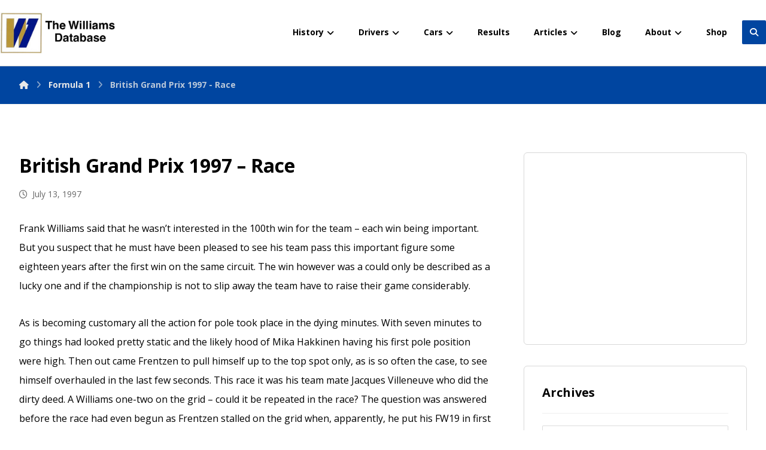

--- FILE ---
content_type: text/html; charset=UTF-8
request_url: https://www.williamsdb.com/british-grand-prix-1997-race/
body_size: 57765
content:
<!DOCTYPE html>
				<html lang="en-GB">
				<head>

					<meta http-equiv="Content-Type" content="text/html; charset=UTF-8"/>

					<meta name="viewport" content="width=device-width, initial-scale=1.0, minimum-scale=1.0"/><title>British Grand Prix 1997 &#8211; Race &#8211; The Williams Grand Prix Database</title>
<meta name='robots' content='max-image-preview:large' />
<link rel='dns-prefetch' href='//secure.gravatar.com' />
<link rel='dns-prefetch' href='//stats.wp.com' />
<link rel='dns-prefetch' href='//fonts.googleapis.com' />
<link rel='dns-prefetch' href='//v0.wordpress.com' />
<link rel='dns-prefetch' href='//jetpack.wordpress.com' />
<link rel='dns-prefetch' href='//s0.wp.com' />
<link rel='dns-prefetch' href='//public-api.wordpress.com' />
<link rel='dns-prefetch' href='//0.gravatar.com' />
<link rel='dns-prefetch' href='//1.gravatar.com' />
<link rel='dns-prefetch' href='//2.gravatar.com' />
<link rel='preconnect' href='//i0.wp.com' />
<link rel="alternate" type="application/rss+xml" title="The Williams Grand Prix Database &raquo; Feed" href="https://www.williamsdb.com/feed/" />
<link rel="alternate" type="application/rss+xml" title="The Williams Grand Prix Database &raquo; Comments Feed" href="https://www.williamsdb.com/comments/feed/" />
<link rel="alternate" type="application/rss+xml" title="The Williams Grand Prix Database &raquo; British Grand Prix 1997 &#8211; Race Comments Feed" href="https://www.williamsdb.com/british-grand-prix-1997-race/feed/" />
<link rel="alternate" title="oEmbed (JSON)" type="application/json+oembed" href="https://www.williamsdb.com/wp-json/oembed/1.0/embed?url=https%3A%2F%2Fwww.williamsdb.com%2Fbritish-grand-prix-1997-race%2F" />
<link rel="alternate" title="oEmbed (XML)" type="text/xml+oembed" href="https://www.williamsdb.com/wp-json/oembed/1.0/embed?url=https%3A%2F%2Fwww.williamsdb.com%2Fbritish-grand-prix-1997-race%2F&#038;format=xml" />
<style id='wp-img-auto-sizes-contain-inline-css'>
img:is([sizes=auto i],[sizes^="auto," i]){contain-intrinsic-size:3000px 1500px}
/*# sourceURL=wp-img-auto-sizes-contain-inline-css */
</style>
<link rel='stylesheet' id='wp-block-library-css' href='https://www.williamsdb.com/wp-includes/css/dist/block-library/style.min.css?ver=6.9' media='all' />
<style id='wp-block-library-theme-inline-css'>
.wp-block-audio :where(figcaption){color:#555;font-size:13px;text-align:center}.is-dark-theme .wp-block-audio :where(figcaption){color:#ffffffa6}.wp-block-audio{margin:0 0 1em}.wp-block-code{border:1px solid #ccc;border-radius:4px;font-family:Menlo,Consolas,monaco,monospace;padding:.8em 1em}.wp-block-embed :where(figcaption){color:#555;font-size:13px;text-align:center}.is-dark-theme .wp-block-embed :where(figcaption){color:#ffffffa6}.wp-block-embed{margin:0 0 1em}.blocks-gallery-caption{color:#555;font-size:13px;text-align:center}.is-dark-theme .blocks-gallery-caption{color:#ffffffa6}:root :where(.wp-block-image figcaption){color:#555;font-size:13px;text-align:center}.is-dark-theme :root :where(.wp-block-image figcaption){color:#ffffffa6}.wp-block-image{margin:0 0 1em}.wp-block-pullquote{border-bottom:4px solid;border-top:4px solid;color:currentColor;margin-bottom:1.75em}.wp-block-pullquote :where(cite),.wp-block-pullquote :where(footer),.wp-block-pullquote__citation{color:currentColor;font-size:.8125em;font-style:normal;text-transform:uppercase}.wp-block-quote{border-left:.25em solid;margin:0 0 1.75em;padding-left:1em}.wp-block-quote cite,.wp-block-quote footer{color:currentColor;font-size:.8125em;font-style:normal;position:relative}.wp-block-quote:where(.has-text-align-right){border-left:none;border-right:.25em solid;padding-left:0;padding-right:1em}.wp-block-quote:where(.has-text-align-center){border:none;padding-left:0}.wp-block-quote.is-large,.wp-block-quote.is-style-large,.wp-block-quote:where(.is-style-plain){border:none}.wp-block-search .wp-block-search__label{font-weight:700}.wp-block-search__button{border:1px solid #ccc;padding:.375em .625em}:where(.wp-block-group.has-background){padding:1.25em 2.375em}.wp-block-separator.has-css-opacity{opacity:.4}.wp-block-separator{border:none;border-bottom:2px solid;margin-left:auto;margin-right:auto}.wp-block-separator.has-alpha-channel-opacity{opacity:1}.wp-block-separator:not(.is-style-wide):not(.is-style-dots){width:100px}.wp-block-separator.has-background:not(.is-style-dots){border-bottom:none;height:1px}.wp-block-separator.has-background:not(.is-style-wide):not(.is-style-dots){height:2px}.wp-block-table{margin:0 0 1em}.wp-block-table td,.wp-block-table th{word-break:normal}.wp-block-table :where(figcaption){color:#555;font-size:13px;text-align:center}.is-dark-theme .wp-block-table :where(figcaption){color:#ffffffa6}.wp-block-video :where(figcaption){color:#555;font-size:13px;text-align:center}.is-dark-theme .wp-block-video :where(figcaption){color:#ffffffa6}.wp-block-video{margin:0 0 1em}:root :where(.wp-block-template-part.has-background){margin-bottom:0;margin-top:0;padding:1.25em 2.375em}
/*# sourceURL=/wp-includes/css/dist/block-library/theme.min.css */
</style>
<style id='classic-theme-styles-inline-css'>
/*! This file is auto-generated */
.wp-block-button__link{color:#fff;background-color:#32373c;border-radius:9999px;box-shadow:none;text-decoration:none;padding:calc(.667em + 2px) calc(1.333em + 2px);font-size:1.125em}.wp-block-file__button{background:#32373c;color:#fff;text-decoration:none}
/*# sourceURL=/wp-includes/css/classic-themes.min.css */
</style>
<link rel='stylesheet' id='mediaelement-css' href='https://www.williamsdb.com/wp-includes/js/mediaelement/mediaelementplayer-legacy.min.css?ver=4.2.17' media='all' />
<link rel='stylesheet' id='wp-mediaelement-css' href='https://www.williamsdb.com/wp-includes/js/mediaelement/wp-mediaelement.min.css?ver=6.9' media='all' />
<style id='jetpack-sharing-buttons-style-inline-css'>
.jetpack-sharing-buttons__services-list{display:flex;flex-direction:row;flex-wrap:wrap;gap:0;list-style-type:none;margin:5px;padding:0}.jetpack-sharing-buttons__services-list.has-small-icon-size{font-size:12px}.jetpack-sharing-buttons__services-list.has-normal-icon-size{font-size:16px}.jetpack-sharing-buttons__services-list.has-large-icon-size{font-size:24px}.jetpack-sharing-buttons__services-list.has-huge-icon-size{font-size:36px}@media print{.jetpack-sharing-buttons__services-list{display:none!important}}.editor-styles-wrapper .wp-block-jetpack-sharing-buttons{gap:0;padding-inline-start:0}ul.jetpack-sharing-buttons__services-list.has-background{padding:1.25em 2.375em}
/*# sourceURL=https://www.williamsdb.com/wp-content/plugins/jetpack/_inc/blocks/sharing-buttons/view.css */
</style>
<link rel='stylesheet' id='codevz-blocks-css' href='https://www.williamsdb.com/wp-content/themes/xtra//assets/css/blocks.css?ver=6.9' media='all' />
<style id='global-styles-inline-css'>
:root{--wp--preset--aspect-ratio--square: 1;--wp--preset--aspect-ratio--4-3: 4/3;--wp--preset--aspect-ratio--3-4: 3/4;--wp--preset--aspect-ratio--3-2: 3/2;--wp--preset--aspect-ratio--2-3: 2/3;--wp--preset--aspect-ratio--16-9: 16/9;--wp--preset--aspect-ratio--9-16: 9/16;--wp--preset--color--black: #000000;--wp--preset--color--cyan-bluish-gray: #abb8c3;--wp--preset--color--white: #ffffff;--wp--preset--color--pale-pink: #f78da7;--wp--preset--color--vivid-red: #cf2e2e;--wp--preset--color--luminous-vivid-orange: #ff6900;--wp--preset--color--luminous-vivid-amber: #fcb900;--wp--preset--color--light-green-cyan: #7bdcb5;--wp--preset--color--vivid-green-cyan: #00d084;--wp--preset--color--pale-cyan-blue: #8ed1fc;--wp--preset--color--vivid-cyan-blue: #0693e3;--wp--preset--color--vivid-purple: #9b51e0;--wp--preset--gradient--vivid-cyan-blue-to-vivid-purple: linear-gradient(135deg,rgb(6,147,227) 0%,rgb(155,81,224) 100%);--wp--preset--gradient--light-green-cyan-to-vivid-green-cyan: linear-gradient(135deg,rgb(122,220,180) 0%,rgb(0,208,130) 100%);--wp--preset--gradient--luminous-vivid-amber-to-luminous-vivid-orange: linear-gradient(135deg,rgb(252,185,0) 0%,rgb(255,105,0) 100%);--wp--preset--gradient--luminous-vivid-orange-to-vivid-red: linear-gradient(135deg,rgb(255,105,0) 0%,rgb(207,46,46) 100%);--wp--preset--gradient--very-light-gray-to-cyan-bluish-gray: linear-gradient(135deg,rgb(238,238,238) 0%,rgb(169,184,195) 100%);--wp--preset--gradient--cool-to-warm-spectrum: linear-gradient(135deg,rgb(74,234,220) 0%,rgb(151,120,209) 20%,rgb(207,42,186) 40%,rgb(238,44,130) 60%,rgb(251,105,98) 80%,rgb(254,248,76) 100%);--wp--preset--gradient--blush-light-purple: linear-gradient(135deg,rgb(255,206,236) 0%,rgb(152,150,240) 100%);--wp--preset--gradient--blush-bordeaux: linear-gradient(135deg,rgb(254,205,165) 0%,rgb(254,45,45) 50%,rgb(107,0,62) 100%);--wp--preset--gradient--luminous-dusk: linear-gradient(135deg,rgb(255,203,112) 0%,rgb(199,81,192) 50%,rgb(65,88,208) 100%);--wp--preset--gradient--pale-ocean: linear-gradient(135deg,rgb(255,245,203) 0%,rgb(182,227,212) 50%,rgb(51,167,181) 100%);--wp--preset--gradient--electric-grass: linear-gradient(135deg,rgb(202,248,128) 0%,rgb(113,206,126) 100%);--wp--preset--gradient--midnight: linear-gradient(135deg,rgb(2,3,129) 0%,rgb(40,116,252) 100%);--wp--preset--font-size--small: 13px;--wp--preset--font-size--medium: 20px;--wp--preset--font-size--large: 36px;--wp--preset--font-size--x-large: 42px;--wp--preset--spacing--20: 0.44rem;--wp--preset--spacing--30: 0.67rem;--wp--preset--spacing--40: 1rem;--wp--preset--spacing--50: 1.5rem;--wp--preset--spacing--60: 2.25rem;--wp--preset--spacing--70: 3.38rem;--wp--preset--spacing--80: 5.06rem;--wp--preset--shadow--natural: 6px 6px 9px rgba(0, 0, 0, 0.2);--wp--preset--shadow--deep: 12px 12px 50px rgba(0, 0, 0, 0.4);--wp--preset--shadow--sharp: 6px 6px 0px rgba(0, 0, 0, 0.2);--wp--preset--shadow--outlined: 6px 6px 0px -3px rgb(255, 255, 255), 6px 6px rgb(0, 0, 0);--wp--preset--shadow--crisp: 6px 6px 0px rgb(0, 0, 0);}:where(.is-layout-flex){gap: 0.5em;}:where(.is-layout-grid){gap: 0.5em;}body .is-layout-flex{display: flex;}.is-layout-flex{flex-wrap: wrap;align-items: center;}.is-layout-flex > :is(*, div){margin: 0;}body .is-layout-grid{display: grid;}.is-layout-grid > :is(*, div){margin: 0;}:where(.wp-block-columns.is-layout-flex){gap: 2em;}:where(.wp-block-columns.is-layout-grid){gap: 2em;}:where(.wp-block-post-template.is-layout-flex){gap: 1.25em;}:where(.wp-block-post-template.is-layout-grid){gap: 1.25em;}.has-black-color{color: var(--wp--preset--color--black) !important;}.has-cyan-bluish-gray-color{color: var(--wp--preset--color--cyan-bluish-gray) !important;}.has-white-color{color: var(--wp--preset--color--white) !important;}.has-pale-pink-color{color: var(--wp--preset--color--pale-pink) !important;}.has-vivid-red-color{color: var(--wp--preset--color--vivid-red) !important;}.has-luminous-vivid-orange-color{color: var(--wp--preset--color--luminous-vivid-orange) !important;}.has-luminous-vivid-amber-color{color: var(--wp--preset--color--luminous-vivid-amber) !important;}.has-light-green-cyan-color{color: var(--wp--preset--color--light-green-cyan) !important;}.has-vivid-green-cyan-color{color: var(--wp--preset--color--vivid-green-cyan) !important;}.has-pale-cyan-blue-color{color: var(--wp--preset--color--pale-cyan-blue) !important;}.has-vivid-cyan-blue-color{color: var(--wp--preset--color--vivid-cyan-blue) !important;}.has-vivid-purple-color{color: var(--wp--preset--color--vivid-purple) !important;}.has-black-background-color{background-color: var(--wp--preset--color--black) !important;}.has-cyan-bluish-gray-background-color{background-color: var(--wp--preset--color--cyan-bluish-gray) !important;}.has-white-background-color{background-color: var(--wp--preset--color--white) !important;}.has-pale-pink-background-color{background-color: var(--wp--preset--color--pale-pink) !important;}.has-vivid-red-background-color{background-color: var(--wp--preset--color--vivid-red) !important;}.has-luminous-vivid-orange-background-color{background-color: var(--wp--preset--color--luminous-vivid-orange) !important;}.has-luminous-vivid-amber-background-color{background-color: var(--wp--preset--color--luminous-vivid-amber) !important;}.has-light-green-cyan-background-color{background-color: var(--wp--preset--color--light-green-cyan) !important;}.has-vivid-green-cyan-background-color{background-color: var(--wp--preset--color--vivid-green-cyan) !important;}.has-pale-cyan-blue-background-color{background-color: var(--wp--preset--color--pale-cyan-blue) !important;}.has-vivid-cyan-blue-background-color{background-color: var(--wp--preset--color--vivid-cyan-blue) !important;}.has-vivid-purple-background-color{background-color: var(--wp--preset--color--vivid-purple) !important;}.has-black-border-color{border-color: var(--wp--preset--color--black) !important;}.has-cyan-bluish-gray-border-color{border-color: var(--wp--preset--color--cyan-bluish-gray) !important;}.has-white-border-color{border-color: var(--wp--preset--color--white) !important;}.has-pale-pink-border-color{border-color: var(--wp--preset--color--pale-pink) !important;}.has-vivid-red-border-color{border-color: var(--wp--preset--color--vivid-red) !important;}.has-luminous-vivid-orange-border-color{border-color: var(--wp--preset--color--luminous-vivid-orange) !important;}.has-luminous-vivid-amber-border-color{border-color: var(--wp--preset--color--luminous-vivid-amber) !important;}.has-light-green-cyan-border-color{border-color: var(--wp--preset--color--light-green-cyan) !important;}.has-vivid-green-cyan-border-color{border-color: var(--wp--preset--color--vivid-green-cyan) !important;}.has-pale-cyan-blue-border-color{border-color: var(--wp--preset--color--pale-cyan-blue) !important;}.has-vivid-cyan-blue-border-color{border-color: var(--wp--preset--color--vivid-cyan-blue) !important;}.has-vivid-purple-border-color{border-color: var(--wp--preset--color--vivid-purple) !important;}.has-vivid-cyan-blue-to-vivid-purple-gradient-background{background: var(--wp--preset--gradient--vivid-cyan-blue-to-vivid-purple) !important;}.has-light-green-cyan-to-vivid-green-cyan-gradient-background{background: var(--wp--preset--gradient--light-green-cyan-to-vivid-green-cyan) !important;}.has-luminous-vivid-amber-to-luminous-vivid-orange-gradient-background{background: var(--wp--preset--gradient--luminous-vivid-amber-to-luminous-vivid-orange) !important;}.has-luminous-vivid-orange-to-vivid-red-gradient-background{background: var(--wp--preset--gradient--luminous-vivid-orange-to-vivid-red) !important;}.has-very-light-gray-to-cyan-bluish-gray-gradient-background{background: var(--wp--preset--gradient--very-light-gray-to-cyan-bluish-gray) !important;}.has-cool-to-warm-spectrum-gradient-background{background: var(--wp--preset--gradient--cool-to-warm-spectrum) !important;}.has-blush-light-purple-gradient-background{background: var(--wp--preset--gradient--blush-light-purple) !important;}.has-blush-bordeaux-gradient-background{background: var(--wp--preset--gradient--blush-bordeaux) !important;}.has-luminous-dusk-gradient-background{background: var(--wp--preset--gradient--luminous-dusk) !important;}.has-pale-ocean-gradient-background{background: var(--wp--preset--gradient--pale-ocean) !important;}.has-electric-grass-gradient-background{background: var(--wp--preset--gradient--electric-grass) !important;}.has-midnight-gradient-background{background: var(--wp--preset--gradient--midnight) !important;}.has-small-font-size{font-size: var(--wp--preset--font-size--small) !important;}.has-medium-font-size{font-size: var(--wp--preset--font-size--medium) !important;}.has-large-font-size{font-size: var(--wp--preset--font-size--large) !important;}.has-x-large-font-size{font-size: var(--wp--preset--font-size--x-large) !important;}
:where(.wp-block-post-template.is-layout-flex){gap: 1.25em;}:where(.wp-block-post-template.is-layout-grid){gap: 1.25em;}
:where(.wp-block-term-template.is-layout-flex){gap: 1.25em;}:where(.wp-block-term-template.is-layout-grid){gap: 1.25em;}
:where(.wp-block-columns.is-layout-flex){gap: 2em;}:where(.wp-block-columns.is-layout-grid){gap: 2em;}
:root :where(.wp-block-pullquote){font-size: 1.5em;line-height: 1.6;}
/*# sourceURL=global-styles-inline-css */
</style>
<link rel='stylesheet' id='cz-icons-pack-css' href='https://www.williamsdb.com/wp-content/plugins/codevz-plus/admin/fields/codevz_fields/icons/czicons.css?ver=5.5' media='all' />
<link rel='stylesheet' id='contact-form-7-css' href='https://www.williamsdb.com/wp-content/plugins/contact-form-7/includes/css/styles.css?ver=6.1.4' media='all' />
<link rel='stylesheet' id='wdbtln_stylesheet-css' href='https://www.williamsdb.com/wp-content/plugins/wdb-timeline/stylesheet.css?ver=1.2' media='all' />
<link rel='stylesheet' id='wdbwiki_stylesheet-css' href='https://www.williamsdb.com/wp-content/plugins/wdb-wikipedia/stylesheet.css?ver=1.3' media='all' />
<link rel='stylesheet' id='codevz-style-css' href='https://www.williamsdb.com/wp-content/themes/xtra/style.css?ver=6.9' media='all' />
<link rel='stylesheet' id='codevz-child-style-css' href='https://www.williamsdb.com/wp-content/themes/xtra-child/style.css?ver=6.9' media='all' />
<link rel='stylesheet' id='codevz-css' href='https://www.williamsdb.com/wp-content/themes/xtra/assets/css/core.css?ver=4.6.3' media='all' />
<link rel='stylesheet' id='codevz-laptop-css' href='https://www.williamsdb.com/wp-content/themes/xtra/assets/css/core-laptop.css?ver=4.6.3' media='screen and (max-width: 1024px)' />
<link rel='stylesheet' id='codevz-tablet-css' href='https://www.williamsdb.com/wp-content/themes/xtra/assets/css/core-tablet.css?ver=4.6.3' media='screen and (max-width: 768px)' />
<link rel='stylesheet' id='codevz-mobile-css' href='https://www.williamsdb.com/wp-content/themes/xtra/assets/css/core-mobile.css?ver=4.6.3' media='screen and (max-width: 480px)' />
<link rel='stylesheet' id='codevz-single-css' href='https://www.williamsdb.com/wp-content/themes/xtra/assets/css/single.css?ver=4.6.3' media='all' />
<link rel='stylesheet' id='codevz-comments-css' href='https://www.williamsdb.com/wp-content/themes/xtra/assets/css/comments.css?ver=4.6.3' media='all' />
<link rel='stylesheet' id='codevz-comments-mobile-css' href='https://www.williamsdb.com/wp-content/themes/xtra/assets/css/comments-mobile.css?ver=4.6.3' media='screen and (max-width: 480px)' />
<link rel='stylesheet' id='google-font-open-sans-css' href='https://fonts.googleapis.com/css?family=Open+Sans%3A300%2C400%2C700&#038;ver=6.9' media='all' />
<link rel='stylesheet' id='codevz-plus-css' href='https://www.williamsdb.com/wp-content/plugins/codevz-plus/assets/css/codevzplus.css?ver=5.5' media='all' />
<link rel='stylesheet' id='codevz-plus-tablet-css' href='https://www.williamsdb.com/wp-content/plugins/codevz-plus/assets/css/codevzplus-tablet.css?ver=5.5' media='screen and (max-width: 768px)' />
<link rel='stylesheet' id='codevz-plus-mobile-css' href='https://www.williamsdb.com/wp-content/plugins/codevz-plus/assets/css/codevzplus-mobile.css?ver=5.5' media='screen and (max-width: 480px)' />
<link rel='stylesheet' id='cz_carousel-css' href='https://www.williamsdb.com/wp-content/plugins/codevz-plus/wpbakery/assets/css/carousel.css?ver=5.5' media='all' />
<link rel='stylesheet' id='fancybox-css' href='https://www.williamsdb.com/wp-content/plugins/easy-fancybox/fancybox/1.5.4/jquery.fancybox.min.css?ver=6.9' media='screen' />
<style id='fancybox-inline-css'>
#fancybox-outer{background:#ffffff}#fancybox-content{background:#ffffff;border-color:#ffffff;color:#000000;}#fancybox-title,#fancybox-title-float-main{color:#fff}
/*# sourceURL=fancybox-inline-css */
</style>
<link rel='stylesheet' id='xtra-elementor-front-css' href='https://www.williamsdb.com/wp-content/plugins/codevz-plus/assets/css/elementor.css?ver=5.5' media='all' />
<link rel='stylesheet' id='font-awesome-shims-css' href='https://www.williamsdb.com/wp-content/plugins/codevz-plus/admin/assets/css/font-awesome/css/v4-shims.min.css?ver=6.4.2' media='all' />
<link rel='stylesheet' id='font-awesome-css' href='https://www.williamsdb.com/wp-content/plugins/codevz-plus/admin/assets/css/font-awesome/css/all.min.css?ver=6.4.2' media='all' />
<link rel='stylesheet' id='sharedaddy-css' href='https://www.williamsdb.com/wp-content/plugins/jetpack/modules/sharedaddy/sharing.css?ver=15.4' media='all' />
<link rel='stylesheet' id='social-logos-css' href='https://www.williamsdb.com/wp-content/plugins/jetpack/_inc/social-logos/social-logos.min.css?ver=15.4' media='all' />
<script src="https://www.williamsdb.com/wp-includes/js/jquery/jquery.min.js?ver=3.7.1" id="jquery-core-js"></script>
<script src="https://www.williamsdb.com/wp-includes/js/jquery/jquery-migrate.min.js?ver=3.4.1" id="jquery-migrate-js"></script>
<script id="jquery-js-after">
			const waitCodevzPlus = ( callback ) => { const i = setInterval(() => { if ( window.Codevz_Plus ) { callback(); clearInterval( i ); } }, 100 ); };

			(function CodevzTpl(){
				"use strict";

				// Render delay templates.
				// Safe function for render templates.
				function safe(fn){try{fn();}catch(e){}}

				function debounce(fn,d){
					var t;
					function r(){clearTimeout(t);t=setTimeout(fn,d);}
					return r;
				}

				// Custom scripts.
				function execScripts(r){
					var m=execScripts.m;
					r.querySelectorAll("script").forEach(function(s){
						if(s.src){
							if(m[s.src]){return;}
							m[s.src]=1;
							var j=document.createElement("script");
							j.src=s.src;j.defer=1;
							document.head.appendChild(j);
							return;
						}
						var i=document.createElement("script");
						i.text=s.textContent||"";
						s.replaceWith(i);
					});
				}
				execScripts.m={};

				// Codevz reinit.
				function runCodevz(){
					if(!window.Codevz_Plus){return;}
					var a="css responsiveClamp lightGallery parallax accordion r360degree animated_text google_map before_after counter countdown grid login subscribe slick popup tabs image_zoom progress_bar separator working_hours".split(" ");
					for(var i=0;i<a.length;i++){
						var f=Codevz_Plus[a[i]];
						if(typeof f==="function"){f();}
					}
				}
				var runCodevzD=debounce(runCodevz,100);
				var etimeout;

				function hydrate(ph){
				    safe(function(){
				        var t = ph.nextElementSibling;
				        if(!t || t.tagName !== "TEMPLATE"){ return; }

				        var p = ph.parentNode;
				        ph.replaceWith(t.content.cloneNode(true));
				        t.remove();

				        // Run scripts in template
				        execScripts(p);
				        runCodevzD();

				        // Re-bind Codevz templates inside
				        p.querySelectorAll(".codevz-tpl").forEach(bind);

						// WPBakery reInit
						if (typeof window !== 'undefined') {
						    // Trigger vc_js event on document
						    var vcEvent = new Event('vc_js', { bubbles: true });
						    document.dispatchEvent(vcEvent);

						    // Waypoints re-initialization
						    if (typeof window.vc_waypoints === 'function') {
						        window.vc_waypoints();
						    }

						    // Handle hidden elements
						    setTimeout(function() {
						        var elements = document.querySelectorAll('.wpb_animate_when_almost_visible:not(.wpb_start_animation)');
						        var scrollTop = window.pageYOffset || document.documentElement.scrollTop;
						        var windowHeight = window.innerHeight;

						        elements.forEach(function(el) {
						            var elementTop = el.getBoundingClientRect().top + scrollTop;

						            if ((scrollTop + windowHeight) > elementTop) {
						                el.classList.add('wpb_start_animation');
						            }
						        });
						    }, 200);
						}

						// Elementor reInit only inside p
						if (typeof elementorFrontend !== 'undefined') {
						    clearTimeout(etimeout);
						    etimeout = setTimeout(function() {
						        var animatedEls = p.querySelectorAll('.animated');
						        animatedEls.forEach(function(el) {
						            el.style.opacity 	= '1';
						            el.style.animation 	= 'none';
						        });
						    }, 4000);

							// Only recalc layout for stretch/full-width sections
							if (typeof elementorFrontend !== 'undefined' && p.querySelector('footer .elementor-section-stretched, footer .e-con-full')) {
							    if (elementorFrontend.hooks && elementorFrontend.hooks.doAction) {
							        var sections = p.querySelectorAll('footer .elementor-section, footer .elementor-container');
							        sections.forEach(function(el) {
							            elementorFrontend.hooks.doAction('frontend/element_ready/section', jQuery(el));
							            elementorFrontend.hooks.doAction('frontend/element_ready/container', jQuery(el));
							        });
							    }

							    var event = new Event('elementor/frontend/init', { bubbles: true });
							    document.dispatchEvent(event);
							}
						}

				        // Contact Form 7 support
				        if(window.wpcf7){
				            p.querySelectorAll("form.wpcf7-form").forEach(wpcf7.init);
				        }

				        // Facebook SDK
				        if(window.FB && FB.XFBML){ FB.XFBML.parse(p); }
				    });
				}

				function onView(e){
					for(var i=0;i<e.length;i++){
						if(e[i].isIntersecting){
							io.unobserve(e[i].target);
							hydrate(e[i].target);
						}
					}
				}

				var io=new IntersectionObserver(onView,{rootMargin:"1000px"});

				function trigger(ph){
					if(ph.dataset.triggered){return;}
					ph.dataset.triggered=1;
					hydrate(ph);
				}

				function bind(ph){
					if(ph.dataset.bound){return;}
					ph.dataset.bound=1;
					var s=ph.dataset.selector;
					if(!s){io.observe(ph);return;}
					function fire(e){
						if(s==="parent"||e.target.closest(s)){trigger(ph);}
					}
					document.body.addEventListener("click",fire,true);
					document.body.addEventListener("mouseover",fire,true);
				}

				function scan(){
					document.querySelectorAll(".codevz-tpl").forEach(bind);
				}
				var scanD=debounce(scan,30);

				function watch(){
					if(!document.body){setTimeout(watch,10);return;}
					new MutationObserver(function(m){
						for(var i=0;i<m.length;i++){
							if(m[i].addedNodes.length){scanD();return;}
						}
					}).observe(document.body,{childList:true,subtree:true});
				}

				scanD();
				watch();

			})();

		
//# sourceURL=jquery-js-after
</script>
<link rel="https://api.w.org/" href="https://www.williamsdb.com/wp-json/" /><link rel="alternate" title="JSON" type="application/json" href="https://www.williamsdb.com/wp-json/wp/v2/posts/4034" /><link rel="EditURI" type="application/rsd+xml" title="RSD" href="https://www.williamsdb.com/xmlrpc.php?rsd" />
<meta name="generator" content="WordPress 6.9" />
<link rel="canonical" href="https://www.williamsdb.com/british-grand-prix-1997-race/" />
<link rel='shortlink' href='https://wp.me/p5u50i-134' />
<meta name="format-detection" content="telephone=no"><meta name="theme-color" content="#0045a0">	<style>img#wpstats{display:none}</style>
		<link rel="pingback" href="https://www.williamsdb.com/xmlrpc.php">
<meta name="generator" content="Elementor 3.34.2; features: additional_custom_breakpoints; settings: css_print_method-external, google_font-enabled, font_display-auto">
			<style>
				.e-con.e-parent:nth-of-type(n+4):not(.e-lazyloaded):not(.e-no-lazyload),
				.e-con.e-parent:nth-of-type(n+4):not(.e-lazyloaded):not(.e-no-lazyload) * {
					background-image: none !important;
				}
				@media screen and (max-height: 1024px) {
					.e-con.e-parent:nth-of-type(n+3):not(.e-lazyloaded):not(.e-no-lazyload),
					.e-con.e-parent:nth-of-type(n+3):not(.e-lazyloaded):not(.e-no-lazyload) * {
						background-image: none !important;
					}
				}
				@media screen and (max-height: 640px) {
					.e-con.e-parent:nth-of-type(n+2):not(.e-lazyloaded):not(.e-no-lazyload),
					.e-con.e-parent:nth-of-type(n+2):not(.e-lazyloaded):not(.e-no-lazyload) * {
						background-image: none !important;
					}
				}
			</style>
			
<!-- Jetpack Open Graph Tags -->
<meta property="og:type" content="article" />
<meta property="og:title" content="British Grand Prix 1997 &#8211; Race" />
<meta property="og:url" content="https://www.williamsdb.com/british-grand-prix-1997-race/" />
<meta property="og:description" content="Frank Williams said that he wasn&#8217;t interested in the 100th win for the team &#8211; each win being important. But you suspect that he must have been pleased to see his team pass this importan…" />
<meta property="article:published_time" content="1997-07-13T21:20:40+00:00" />
<meta property="article:modified_time" content="2015-03-15T21:22:23+00:00" />
<meta property="og:site_name" content="The Williams Grand Prix Database" />
<meta property="og:image" content="https://s0.wp.com/i/blank.jpg" />
<meta property="og:image:width" content="200" />
<meta property="og:image:height" content="200" />
<meta property="og:image:alt" content="" />
<meta property="og:locale" content="en_GB" />
<meta name="twitter:text:title" content="British Grand Prix 1997 &#8211; Race" />
<meta name="twitter:image" content="https://i0.wp.com/www.williamsdb.com/wp-content/uploads/2015/02/logo.jpg?fit=180%2C175&amp;ssl=1" />
<meta name="twitter:card" content="summary" />

<!-- End Jetpack Open Graph Tags -->
<link rel="icon" href="https://i0.wp.com/www.williamsdb.com/wp-content/uploads/2015/02/logo.jpg?fit=32%2C32&#038;ssl=1" sizes="32x32" />
<link rel="icon" href="https://i0.wp.com/www.williamsdb.com/wp-content/uploads/2015/02/logo.jpg?fit=180%2C175&#038;ssl=1" sizes="192x192" />
<link rel="apple-touch-icon" href="https://i0.wp.com/www.williamsdb.com/wp-content/uploads/2015/02/logo.jpg?fit=180%2C175&#038;ssl=1" />
<meta name="msapplication-TileImage" content="https://i0.wp.com/www.williamsdb.com/wp-content/uploads/2015/02/logo.jpg?fit=180%2C175&#038;ssl=1" />
<style id="codevz-inline-css" data-noptimize>.admin-bar .cz_fixed_top_border{top:32px}.admin-bar i.offcanvas-close {top: 32px}.admin-bar .offcanvas_area, .admin-bar .hidden_top_bar{margin-top: 32px}.admin-bar .header_5,.admin-bar .onSticky{top: 32px}@media screen and (max-width:768px) {.admin-bar .header_5,.admin-bar .onSticky,.admin-bar .cz_fixed_top_border,.admin-bar i.offcanvas-close {top: 46px}.admin-bar .onSticky {top: 0}.admin-bar .offcanvas_area,.admin-bar .offcanvas_area,.admin-bar .hidden_top_bar{margin-top:46px;height:calc(100% - 46px);}}

/* Theme color */a:hover, .sf-menu > .cz.current_menu > a, .sf-menu > .cz .cz.current_menu > a,.sf-menu > .current-menu-parent > a,.comment-text .star-rating span {color: #0045a0} 
form button, .button, #edd-purchase-button, .edd-submit, .edd-submit.button.blue, .edd-submit.button.blue:hover, .edd-submit.button.blue:focus, [type=submit].edd-submit, .sf-menu > .cz > a:before,.sf-menu > .cz > a:before,
.post-password-form input[type="submit"], .wpcf7-submit, .submit_user, 
#commentform #submit, .commentlist li.bypostauthor > .comment-body:after,.commentlist li.comment-author-admin > .comment-body:after, 
 .pagination .current, .pagination > b, .pagination a:hover, .page-numbers .current, .page-numbers a:hover, .pagination .next:hover, 
.pagination .prev:hover, input[type=submit], .sticky:before, .commentlist li.comment-author-admin .fn,
input[type=submit],input[type=button],.cz_header_button,.cz_default_portfolio a,
.cz_readmore, .more-link, a.cz_btn, .cz_highlight_1:after, div.cz_btn  {background-color: #0045a0}
.cs_load_more_doing, div.wpcf7 .wpcf7-form .ajax-loader {border-right-color: #0045a0}
input:focus,textarea:focus,select:focus {border-color: #0045a0 !important}
::selection {background-color: #0045a0;color: #fff}
::-moz-selection {background-color: #0045a0;color: #fff}

/* Dynamic  */.widget{background-color:rgba(255,255,255,0.01);margin-bottom:35px;border-style:solid;border-width:1px;border-color:#d8d8d8;border-radius:6px}.widget > .codevz-widget-title, .sidebar_inner .widget_block > div > div > h2{font-size:20px;font-weight:700}.logo > a, .logo > h1, .logo h2{text-transform:uppercase}.header_2{border-style:solid;border-bottom-width:1px;border-color:#cccccc}#menu_header_2 > .cz > a{padding:6px 15px;margin-right:0px;margin-left:10px}#menu_header_2 > .cz > a:hover,#menu_header_2 > .cz:hover > a,#menu_header_2 > .cz.current_menu > a,#menu_header_2 > .current-menu-parent > a{color:#ffffff}#menu_header_2 > .cz > a:before{width:100%;border-width:0px;border-radius:2px;bottom:0px;left:0px}#menu_header_2 .cz .sub-menu:not(.cz_megamenu_inner_ul),#menu_header_2 .cz_megamenu_inner_ul .cz_megamenu_inner_ul{background-color:#0045a0;padding-top:20px;padding-bottom:20px;margin-top:1px;margin-left:30px;border-radius:2px;box-shadow:0px 9px 20px rgba(0,0,0,0.13)}#menu_header_2 .cz .cz a{font-size:14px;color:#cecece}#menu_header_2 .cz .cz a:hover,#menu_header_2 .cz .cz:hover > a,#menu_header_2 .cz .cz.current_menu > a,#menu_header_2 .cz .current_menu > .current_menu{color:#ffffff}.onSticky{background-color:#ffffff !important}.header_4{border-style:solid;border-width:0 0 1px;border-color:#f4f4f4}#menu_header_4 > .cz > a{color:rgba(0,0,0,0.6)}#menu_header_4 > .cz > a:hover,#menu_header_4 > .cz:hover > a,#menu_header_4 > .cz.current_menu > a,#menu_header_4 > .current-menu-parent > a{color:#0045a0}#menu_header_4 .cz .cz a{color:#606060}#menu_header_4 .cz .cz a:hover,#menu_header_4 .cz .cz:hover > a,#menu_header_4 .cz .cz.current_menu > a,#menu_header_4 .cz .current_menu > .current_menu{color:#3f51b5}.page_title,.header_onthe_cover .page_title{background-color:#0045a0;padding-top:10px;padding-bottom:8px;border-style:solid;border-width:0 0 1px;border-color:#f4f4f4}.page_title .codevz-section-title{font-size:24px;color:#ffffff;padding-bottom:10px}.breadcrumbs a,.breadcrumbs i{color:#e8e8e8}.breadcrumbs{margin-top:7px;margin-right:10px}.cz_middle_footer{background-color:#0045a0;padding-top:60px;padding-bottom:50px}.footer_widget{color:#ffffff;padding:10px 10px 10px 10px}.cz_middle_footer a{font-size:13px;color:#ffffff;line-height: 2}.cz_middle_footer a:hover{color:#c6c6c6}.footer_2{background-color:#0045a0}i.backtotop{color:#ffffff;background-color:#0045a0;border-style:none;border-width:0px;border-radius:10px}i.fixed_contact{color:#0045a0;margin-right:3px;border-style:none;border-radius:50px 0 0 50px ;box-shadow:0px 0px 10px rgba(0,0,0,0.15)}.footer_widget > .codevz-widget-title, footer .widget_block > div > div > h2{color:#ffffff;font-size:28px;font-weight:100;border-style:solid;border-width:0 0 1px}.woocommerce ul.products li.product .cz_image_in{border-style:solid;border-color:rgba(0,0,0,0.27);border-radius:2px}.woocommerce ul.products li.product .woocommerce-loop-category__title, .woocommerce ul.products li.product .woocommerce-loop-product__title, .woocommerce ul.products li.product h3,.woocommerce.woo-template-2 ul.products li.product .woocommerce-loop-category__title, .woocommerce.woo-template-2 ul.products li.product .woocommerce-loop-product__title, .woocommerce.woo-template-2 ul.products li.product h3{margin-top:15px}.woocommerce ul.products li.product .star-rating{display:none}.woocommerce ul.products li.product .button.add_to_cart_button, .woocommerce ul.products li.product .button[class*="product_type_"]{font-size:14px;font-weight:400;background-color:#0045a0;border-radius:4px;position:absolute;bottom:100px;left:calc(50% - 75px);opacity:0}.woocommerce span.onsale, .woocommerce ul.products li.product .onsale,.woocommerce.single span.onsale, .woocommerce.single ul.products li.product .onsale{font-size:10px;color:#ffffff;font-weight:400;background-color:#079700;top:10px;left:10px}.woocommerce ul.products li.product .price{font-size:14px;color:#0045a0;background-color:rgba(255,255,255,0.01);top:5px;right:5px}.woocommerce div.product .summary > p.price, .woocommerce div.product .summary > span.price{color:#0045a0;font-weight:700}.tagcloud a:hover, .widget .tagcloud a:hover, .cz_post_cat a:hover, .cz_post_views a:hover{color:#ffffff;background-color:#0045a0}.pagination a, .pagination > b, .pagination span, .page-numbers a, .page-numbers span, .woocommerce nav.woocommerce-pagination ul li a, .woocommerce nav.woocommerce-pagination ul li span{font-size:14px;color:#0045a0;font-weight:700;padding:0px;margin-right:5px;border-style:solid;border-width:1px;border-color:rgba(0,69,160,0.25);border-radius:4px}#menu_header_2 .sub-menu .sub-menu:not(.cz_megamenu_inner_ul){margin-top:-20px;margin-left:11px}.cz-cpt-post .cz_readmore, .cz-cpt-post .more-link{color:rgba(255,255,255,0.8);border-radius:3px}.cz-cpt-post .cz_readmore:hover, .cz-cpt-post .more-link:hover{color:#ffffff;background-color:#0045a0}.cz-cpt-post .cz_default_loop .cz_post_author_avatar img{padding:2px;border-style:solid;border-width:1px;border-color:#cccccc;border-radius:5px;box-shadow:none;width:42px}.cz-cpt-post .cz_default_loop .cz_post_author_name{font-size:14px;color:#000370;font-weight:600}.cz-cpt-post .cz_default_loop .cz_post_date{font-size:12px;font-style:italic}.cz-cpt-post .cz_default_loop .cz_post_title h3{font-size:28px;font-weight:500}#menu_header_2 .cz .cz a .cz_indicator{color:#ffffff}.cz_default_loop.sticky > div{background-color:rgba(167,167,167,0.1);margin-bottom:40px;border-style:solid;border-width:2px;border-color:#000370;border-radius:6px}.cz-cpt-post .cz_default_loop > div{padding-bottom:40px;margin-bottom:40px;border-style:solid}.cz-cpt-post .cz_default_loop .cz_post_meta{border-width:0px 0px 0px 6px;border-color:#0045a0;display:inline-block}#comments > h3,.content.cz_related_posts > h4,.content.cz_author_box > h4,.related.products > h2,.upsells.products > h2,.up-sells.products > h2,.up-sells.products > h2,.woocommerce-page .cart-collaterals .cart_totals > h2,.woocommerce-page #customer_details > div:first-child > div:first-child > h3:first-child,.woocommerce-page .codevz-checkout-details > h3,.woocommerce-page .woocommerce-order-details > h2,.woocommerce-page .woocommerce-customer-details > h2,.woocommerce-page .cart-collaterals .cross-sells > h2{font-size:22px}.next_prev .previous i,.next_prev .next i{color:#000000;border-style:solid;border-width:1px;border-color:#e5e5e5;border-radius:4px}.next_prev .previous:hover i,.next_prev .next:hover i{color:#ffffff;background-color:#0045a0}.next_prev h4{margin-right:8px;margin-left:8px} .content .xtra-post-title,  .content .codevz-section-title{font-size:32px}.single .content .xtra-post-title{font-size:32px}form button,.comment-form button,a.cz_btn,div.cz_btn,a.cz_btn_half_to_fill:before,a.cz_btn_half_to_fill_v:before,a.cz_btn_half_to_fill:after,a.cz_btn_half_to_fill_v:after,a.cz_btn_unroll_v:before, a.cz_btn_unroll_h:before,a.cz_btn_fill_up:before,a.cz_btn_fill_down:before,a.cz_btn_fill_left:before,a.cz_btn_fill_right:before,.wpcf7-submit,input[type=submit],input[type=button],.button,.cz_header_button,.woocommerce a.button,.woocommerce input.button,.woocommerce #respond input#submit.alt,.woocommerce a.button.alt,.woocommerce button.button.alt,.woocommerce input.button.alt,.woocommerce #respond input#submit, .woocommerce a.button, .woocommerce button.button, .woocommerce input.button, #edd-purchase-button, .edd-submit, [type=submit].edd-submit, .edd-submit.button.blue,.woocommerce #payment #place_order, .woocommerce-page #payment #place_order,.woocommerce button.button:disabled, .woocommerce button.button:disabled[disabled], .woocommerce a.button.wc-forward,.wp-block-search .wp-block-search__button,.woocommerce-message a.restore-item.button{border-radius:2px}input,textarea,select,.qty,.woocommerce-input-wrapper .select2-selection--single,#add_payment_method table.cart td.actions .coupon .input-text, .woocommerce-cart table.cart td.actions .coupon .input-text, .woocommerce-checkout table.cart td.actions .coupon .input-text,.woocommerce form .form-row .input-text, .woocommerce form .form-row select{border-radius:2px}.pagination .current, .pagination > b, .pagination a:hover, .page-numbers .current, .page-numbers a:hover, .pagination .next:hover, .pagination .prev:hover, .woocommerce nav.woocommerce-pagination ul li a:focus, .woocommerce nav.woocommerce-pagination ul li a:hover, .woocommerce nav.woocommerce-pagination ul li span.current{color:#ffffff}#menu_header_2 .cz_parent_megamenu > [class^="cz_megamenu_"] > .cz, .cz_parent_megamenu > [class*=" cz_megamenu_"] > .cz{padding-right:10px;padding-left:10px;margin-top:10px;margin-bottom:10px;border-style:solid;border-color:rgba(255,255,255,0.1)}#menu_header_2 .cz .cz .codevz-plus-megamenu-title{color:#ffffff}.cz-cpt-post .cz_post_image, .cz-cpt-post .cz_post_svg{border-radius:4px}.cz-cpt-portfolio .cz_default_loop .cz_post_image, .cz-cpt-portfolio .cz_post_svg{border-radius:4px}.cz-cpt-post .cz_default_loop .cz_post_excerpt{font-size:13px;line-height:24px}

/* Responsive */@media screen and (max-width:1240px){#layout{width:100%!important}#layout.layout_1,#layout.layout_2{width:95%!important}.row{width:90% !important;padding:0}blockquote{padding:20px}footer .elms_center,footer .have_center .elms_left, footer .have_center .elms_center, footer .have_center .elms_right{float:none;display:block;text-align:center;margin:0 auto;flex:unset}}@media screen and (max-width:768px){}@media screen and (max-width:480px){}</style>
				</head>

				<body id="intro" class="wp-singular post-template-default single single-post postid-4034 single-format-standard wp-custom-logo wp-embed-responsive wp-theme-xtra wp-child-theme-xtra-child theme-4.6.3 codevz-plus-5.5 cz-cpt-post  cz-elementor-container clr cz-page-4034 elementor-default elementor-kit-14737"  data-ajax="https://www.williamsdb.com/wp-admin/admin-ajax.php">

				<div id="layout" class="clr layout_"><div class="inner_layout"><div class="cz_overlay" aria-hidden="true"></div><header id="site_header" class="page_header clr"><div class="header_2 cz_menu_fx_fade_in"><div class="row elms_row"><div class="clr"><div class="elms_left header_2_left"><div class="cz_elm logo_header_2_left_0 inner_logo_header_2_left_0" style="margin-top:20px;margin-bottom:20px;"><div class="logo_is_img logo"><a href="https://www.williamsdb.com/" title="The unofficial home of the Williams F1 team"><img src="https://www.williamsdb.com/wp-content/uploads/2022/03/logo.png" alt="The Williams Grand Prix Database" width="200" height="70" style="width: 200px"></a></div></div></div><div class="elms_right header_2_right"><div class="cz_elm search_header_2_right_1 inner_search_header_2_right_0" style="margin-top:34px;margin-bottom:34px;margin-left:10px;"><div class="search_with_icon search_style_icon_dropdown"><i class="xtra-search-icon fa fa-search" style="font-size:14px;color:#ffffff;background-color:#0045a0;padding:5px;border-radius:2px;" data-cz-style=""></i><i class="fa czico-198-cancel cz_close_popup xtra-close-icon hide" aria-hidden="true"></i><div class="outer_search" style="background-color:#0045a0;margin-left:-3px;"><div class="search" style="">
					<form method="get" action="https://www.williamsdb.com/" autocomplete="off">

						
						<label id="searchLabel323" class="hidden" for="codevzSearch323">Type a keyword ...</label>

						<input id="codevzSearch323" class="ajax_search_input" aria-labelledby="searchLabel323" name="s" type="text" placeholder="Type a keyword ..." style="" required>

						<button type="submit" aria-label="Search"><i class="fa fa-search" data-xtra-icon="fa fa-search" style="color:#000000;" aria-hidden="true"></i></button>

					</form>

					<div class="ajax_search_results" style="margin-top:15px;border-style:none;border-radius:5px;box-shadow:none;" aria-hidden="true"></div>

				</div></div></div></div><div class="cz_elm menu_header_2_right_2 inner_menu_header_2_right_1" style="margin-top:34px;margin-right:0px;margin-bottom:34px;margin-left:0px;"><i class="fa fa-bars hide icon_mobile_cz_menu_default cz_mi_64288" style=""><span></span></i><ul id="menu_header_2" class="sf-menu clr cz_menu_default" data-indicator="fa fa-angle-down" data-indicator2="fa fa-angle-right"><li id="menu-header_2-10685" class="menu-item menu-item-type-custom menu-item-object-custom menu-item-has-children cz" data-sub-menu=""><a href="/the-history-of-williams/" data-title="History"><span>History</span><i class="cz_indicator fa fa-angle-down"></i></a><ul class="sub-menu"><li id="menu-header_2-10686" class="menu-item menu-item-type-custom menu-item-object-custom menu-item-has-children cz" data-sub-menu=""><a href="#" data-title="1970 &#8211; 1979"><span>1970 &#8211; 1979</span><i class="cz_indicator fa fa-angle-down"></i></a>	<ul class="sub-menu"><li id="menu-header_2-10702" class="menu-item menu-item-type-post_type menu-item-object-page cz" data-sub-menu=""><a href="https://www.williamsdb.com/the-history-of-williams/the-history-of-williams-1977/" data-title="1977 – Williams Grand Prix Engineering formed"><span>1977 – Williams Grand Prix Engineering formed</span></a></li>
<li id="menu-header_2-10703" class="menu-item menu-item-type-post_type menu-item-object-page cz" data-sub-menu=""><a href="https://www.williamsdb.com/the-history-of-williams/the-history-of-williams-1978/" data-title="1978 – Alan Jones Joins the Team"><span>1978 – Alan Jones Joins the Team</span></a></li>
<li id="menu-header_2-10704" class="menu-item menu-item-type-post_type menu-item-object-page cz" data-sub-menu=""><a href="https://www.williamsdb.com/the-history-of-williams/the-history-of-williams-1979/" data-title="1979 – The first win – at Silverstone"><span>1979 – The first win – at Silverstone</span></a></li>
	</ul></li>
<li id="menu-header_2-10687" class="menu-item menu-item-type-custom menu-item-object-custom menu-item-has-children cz" data-sub-menu=""><a href="#" data-title="1980 &#8211; 1989"><span>1980 &#8211; 1989</span><i class="cz_indicator fa fa-angle-down"></i></a>	<ul class="sub-menu"><li id="menu-header_2-10705" class="menu-item menu-item-type-post_type menu-item-object-page cz" data-sub-menu=""><a href="https://www.williamsdb.com/the-history-of-williams/the-history-of-williams-1980/" data-title="1980 – Alan Jones takes the championship"><span>1980 – Alan Jones takes the championship</span></a></li>
<li id="menu-header_2-10706" class="menu-item menu-item-type-post_type menu-item-object-page cz" data-sub-menu=""><a href="https://www.williamsdb.com/the-history-of-williams/the-history-of-williams-1981/" data-title="1981 – Six-Wheeler Tested at Silverstone"><span>1981 – Six-Wheeler Tested at Silverstone</span></a></li>
<li id="menu-header_2-10707" class="menu-item menu-item-type-post_type menu-item-object-page cz" data-sub-menu=""><a href="https://www.williamsdb.com/the-history-of-williams/the-history-of-williams-1982/" data-title="1982 – Keke Rosberg Joins and Wins!"><span>1982 – Keke Rosberg Joins and Wins!</span></a></li>
<li id="menu-header_2-10708" class="menu-item menu-item-type-post_type menu-item-object-page cz" data-sub-menu=""><a href="https://www.williamsdb.com/the-history-of-williams/the-history-of-williams-1983/" data-title="1983 – Team Moves to New Factory in Didcot"><span>1983 – Team Moves to New Factory in Didcot</span></a></li>
<li id="menu-header_2-10709" class="menu-item menu-item-type-post_type menu-item-object-page cz" data-sub-menu=""><a href="https://www.williamsdb.com/the-history-of-williams/the-history-of-williams-1984/" data-title="1984 – Full Season of Honda Engines"><span>1984 – Full Season of Honda Engines</span></a></li>
<li id="menu-header_2-10710" class="menu-item menu-item-type-post_type menu-item-object-page cz" data-sub-menu=""><a href="https://www.williamsdb.com/the-history-of-williams/the-history-of-williams-1985/" data-title="1985 – Nigel Mansell Joins Williams"><span>1985 – Nigel Mansell Joins Williams</span></a></li>
<li id="menu-header_2-10711" class="menu-item menu-item-type-post_type menu-item-object-page cz" data-sub-menu=""><a href="https://www.williamsdb.com/the-history-of-williams/the-history-of-williams-1986/" data-title="1986 – Frank Williams in Road Accident"><span>1986 – Frank Williams in Road Accident</span></a></li>
<li id="menu-header_2-10712" class="menu-item menu-item-type-post_type menu-item-object-page cz" data-sub-menu=""><a href="https://www.williamsdb.com/the-history-of-williams/the-history-of-williams-1987/" data-title="1987 – Nelson Piquet is Champion"><span>1987 – Nelson Piquet is Champion</span></a></li>
<li id="menu-header_2-10713" class="menu-item menu-item-type-post_type menu-item-object-page cz" data-sub-menu=""><a href="https://www.williamsdb.com/the-history-of-williams/the-history-of-williams-1988/" data-title="1988 – Lean year and Poor Results"><span>1988 – Lean year and Poor Results</span></a></li>
<li id="menu-header_2-10714" class="menu-item menu-item-type-post_type menu-item-object-page cz" data-sub-menu=""><a href="https://www.williamsdb.com/the-history-of-williams/the-history-of-williams-1989/" data-title="1989 – Renault to the Rescue"><span>1989 – Renault to the Rescue</span></a></li>
	</ul></li>
<li id="menu-header_2-10688" class="menu-item menu-item-type-custom menu-item-object-custom menu-item-has-children cz" data-sub-menu=""><a href="#" data-title="1990 &#8211; 1999"><span>1990 &#8211; 1999</span><i class="cz_indicator fa fa-angle-down"></i></a>	<ul class="sub-menu"><li id="menu-header_2-10715" class="menu-item menu-item-type-post_type menu-item-object-page cz" data-sub-menu=""><a href="https://www.williamsdb.com/the-history-of-williams/the-history-of-williams-1990/" data-title="1990 – Adrian Newey Joins from Leyton House"><span>1990 – Adrian Newey Joins from Leyton House</span></a></li>
<li id="menu-header_2-10716" class="menu-item menu-item-type-post_type menu-item-object-page cz" data-sub-menu=""><a href="https://www.williamsdb.com/the-history-of-williams/the-history-of-williams-1991/" data-title="1991 – The Return of Nigel Mansell"><span>1991 – The Return of Nigel Mansell</span></a></li>
<li id="menu-header_2-10717" class="menu-item menu-item-type-post_type menu-item-object-page cz" data-sub-menu=""><a href="https://www.williamsdb.com/the-history-of-williams/the-history-of-williams-1992/" data-title="1992 – Finally it’s Mansell!"><span>1992 – Finally it’s Mansell!</span></a></li>
<li id="menu-header_2-10718" class="menu-item menu-item-type-post_type menu-item-object-page cz" data-sub-menu=""><a href="https://www.williamsdb.com/the-history-of-williams/the-history-of-williams-1993/" data-title="1993 – Mansell Out, Prost In"><span>1993 – Mansell Out, Prost In</span></a></li>
<li id="menu-header_2-10719" class="menu-item menu-item-type-post_type menu-item-object-page cz" data-sub-menu=""><a href="https://www.williamsdb.com/the-history-of-williams/the-history-of-williams-1994/" data-title="1994 – Senna’s Short Stay…"><span>1994 – Senna’s Short Stay…</span></a></li>
<li id="menu-header_2-10720" class="menu-item menu-item-type-post_type menu-item-object-page cz" data-sub-menu=""><a href="https://www.williamsdb.com/the-history-of-williams/the-history-of-williams-1995/" data-title="1995 – Williams Touring Car Engineering is Born"><span>1995 – Williams Touring Car Engineering is Born</span></a></li>
<li id="menu-header_2-10721" class="menu-item menu-item-type-post_type menu-item-object-page cz" data-sub-menu=""><a href="https://www.williamsdb.com/the-history-of-williams/the-history-of-williams-1996/" data-title="1996 – F1 Team Moves to Grove"><span>1996 – F1 Team Moves to Grove</span></a></li>
<li id="menu-header_2-10722" class="menu-item menu-item-type-post_type menu-item-object-page cz" data-sub-menu=""><a href="https://www.williamsdb.com/the-history-of-williams/the-history-of-williams-1997/" data-title="1997 – Double Championship Success"><span>1997 – Double Championship Success</span></a></li>
<li id="menu-header_2-10723" class="menu-item menu-item-type-post_type menu-item-object-page cz" data-sub-menu=""><a href="https://www.williamsdb.com/the-history-of-williams/the-history-of-williams-1998/" data-title="1998 – A Winless Season"><span>1998 – A Winless Season</span></a></li>
<li id="menu-header_2-10724" class="menu-item menu-item-type-post_type menu-item-object-page cz" data-sub-menu=""><a href="https://www.williamsdb.com/the-history-of-williams/the-history-of-williams-1999/" data-title="1999 – The Problem with Zanardi"><span>1999 – The Problem with Zanardi</span></a></li>
	</ul></li>
<li id="menu-header_2-10689" class="menu-item menu-item-type-custom menu-item-object-custom menu-item-has-children cz" data-sub-menu=""><a href="#" data-title="2000 &#8211; 2009"><span>2000 &#8211; 2009</span><i class="cz_indicator fa fa-angle-down"></i></a>	<ul class="sub-menu"><li id="menu-header_2-10725" class="menu-item menu-item-type-post_type menu-item-object-page cz" data-sub-menu=""><a href="https://www.williamsdb.com/the-history-of-williams/the-history-of-williams-2000/" data-title="2000 – Straight on the Button with BMW"><span>2000 – Straight on the Button with BMW</span></a></li>
<li id="menu-header_2-10726" class="menu-item menu-item-type-post_type menu-item-object-page cz" data-sub-menu=""><a href="https://www.williamsdb.com/the-history-of-williams/the-history-of-williams-2001/" data-title="2001 – Into year two with Montoya"><span>2001 – Into year two with Montoya</span></a></li>
<li id="menu-header_2-10727" class="menu-item menu-item-type-post_type menu-item-object-page cz" data-sub-menu=""><a href="https://www.williamsdb.com/the-history-of-williams/the-history-of-williams-2002/" data-title="2002 – Montoya breaks the speed record"><span>2002 – Montoya breaks the speed record</span></a></li>
<li id="menu-header_2-10728" class="menu-item menu-item-type-post_type menu-item-object-page cz" data-sub-menu=""><a href="https://www.williamsdb.com/the-history-of-williams/the-history-of-williams-2003/" data-title="2003 – So close in second"><span>2003 – So close in second</span></a></li>
<li id="menu-header_2-10729" class="menu-item menu-item-type-post_type menu-item-object-page cz" data-sub-menu=""><a href="https://www.williamsdb.com/the-history-of-williams/the-history-of-williams-2004/" data-title="2004 – The Year of the Walrus"><span>2004 – The Year of the Walrus</span></a></li>
<li id="menu-header_2-10730" class="menu-item menu-item-type-post_type menu-item-object-page cz" data-sub-menu=""><a href="https://www.williamsdb.com/the-history-of-williams/the-history-of-williams-2005/" data-title="2005 – Last year of BMW Power"><span>2005 – Last year of BMW Power</span></a></li>
<li id="menu-header_2-10731" class="menu-item menu-item-type-post_type menu-item-object-page cz" data-sub-menu=""><a href="https://www.williamsdb.com/the-history-of-williams/the-history-of-williams-2006/" data-title="2006 – Back to Cosworth"><span>2006 – Back to Cosworth</span></a></li>
<li id="menu-header_2-10732" class="menu-item menu-item-type-post_type menu-item-object-page cz" data-sub-menu=""><a href="https://www.williamsdb.com/the-history-of-williams/the-history-of-williams-2007/" data-title="2007 – First season with Toyota Power"><span>2007 – First season with Toyota Power</span></a></li>
<li id="menu-header_2-10733" class="menu-item menu-item-type-post_type menu-item-object-page cz" data-sub-menu=""><a href="https://www.williamsdb.com/the-history-of-williams/the-history-of-williams-2008/" data-title="2008 – Rosberg’s First Podium"><span>2008 – Rosberg’s First Podium</span></a></li>
<li id="menu-header_2-10734" class="menu-item menu-item-type-post_type menu-item-object-page cz" data-sub-menu=""><a href="https://www.williamsdb.com/the-history-of-williams/the-history-of-williams-2009/" data-title="2009 – The Wolff of Wantage"><span>2009 – The Wolff of Wantage</span></a></li>
	</ul></li>
<li id="menu-header_2-10690" class="menu-item menu-item-type-custom menu-item-object-custom menu-item-has-children cz" data-sub-menu=""><a href="#" data-title="2010 &#8211; 2019"><span>2010 &#8211; 2019</span><i class="cz_indicator fa fa-angle-down"></i></a>	<ul class="sub-menu"><li id="menu-header_2-10735" class="menu-item menu-item-type-post_type menu-item-object-page cz" data-sub-menu=""><a href="https://www.williamsdb.com/the-history-of-williams/the-history-of-williams-2010/" data-title="2010 – Youth and Experience"><span>2010 – Youth and Experience</span></a></li>
<li id="menu-header_2-10700" class="menu-item menu-item-type-post_type menu-item-object-page cz" data-sub-menu=""><a href="https://www.williamsdb.com/the-history-of-williams/the-history-of-williams-2011/" data-title="2011 – Williams floats"><span>2011 – Williams floats</span></a></li>
<li id="menu-header_2-10699" class="menu-item menu-item-type-post_type menu-item-object-page cz" data-sub-menu=""><a href="https://www.williamsdb.com/the-history-of-williams/the-history-of-williams-2012/" data-title="2012 – Surprise! A Win!"><span>2012 – Surprise! A Win!</span></a></li>
<li id="menu-header_2-10698" class="menu-item menu-item-type-post_type menu-item-object-page cz" data-sub-menu=""><a href="https://www.williamsdb.com/the-history-of-williams/the-history-of-williams-2013/" data-title="2013 – A year to forget"><span>2013 – A year to forget</span></a></li>
<li id="menu-header_2-10697" class="menu-item menu-item-type-post_type menu-item-object-page cz" data-sub-menu=""><a href="https://www.williamsdb.com/the-history-of-williams/the-history-of-williams-2014/" data-title="2014 – Back on track"><span>2014 – Back on track</span></a></li>
<li id="menu-header_2-10696" class="menu-item menu-item-type-post_type menu-item-object-page cz" data-sub-menu=""><a href="https://www.williamsdb.com/the-history-of-williams/the-history-of-williams-2015/" data-title="2015 – Consolidation in third"><span>2015 – Consolidation in third</span></a></li>
<li id="menu-header_2-10695" class="menu-item menu-item-type-post_type menu-item-object-page cz" data-sub-menu=""><a href="https://www.williamsdb.com/the-history-of-williams/the-history-of-williams-2016/" data-title="2016 – Fastest pitstops but slower races"><span>2016 – Fastest pitstops but slower races</span></a></li>
<li id="menu-header_2-10694" class="menu-item menu-item-type-post_type menu-item-object-page cz" data-sub-menu=""><a href="https://www.williamsdb.com/the-history-of-williams/the-history-of-williams-2017/" data-title="2017 – 40th Anniversary &#038; film release"><span>2017 – 40th Anniversary &#038; film release</span></a></li>
<li id="menu-header_2-10693" class="menu-item menu-item-type-post_type menu-item-object-page cz" data-sub-menu=""><a href="https://www.williamsdb.com/the-history-of-williams/the-history-of-williams-2018/" data-title="2018 – No highs, only Lowes"><span>2018 – No highs, only Lowes</span></a></li>
<li id="menu-header_2-11987" class="menu-item menu-item-type-post_type menu-item-object-page cz" data-sub-menu=""><a href="https://www.williamsdb.com/the-history-of-williams/the-history-of-williams-2019/" data-title="2019 &#8211; And to think we’d reached rock bottom"><span>2019 &#8211; And to think we’d reached rock bottom</span></a></li>
	</ul></li>
<li id="menu-header_2-13170" class="menu-item menu-item-type-custom menu-item-object-custom menu-item-has-children cz" data-sub-menu=""><a href="#" data-title="2020 &#8211; 2029"><span>2020 &#8211; 2029</span><i class="cz_indicator fa fa-angle-down"></i></a>	<ul class="sub-menu"><li id="menu-header_2-14370" class="menu-item menu-item-type-post_type menu-item-object-page cz" data-sub-menu=""><a href="https://www.williamsdb.com/the-history-of-williams/the-history-of-williams-2020/" data-title="2020 &#8211; Williams family sells to Dorilton Capital"><span>2020 &#8211; Williams family sells to Dorilton Capital</span></a></li>
<li id="menu-header_2-14377" class="menu-item menu-item-type-post_type menu-item-object-page cz" data-sub-menu=""><a href="https://www.williamsdb.com/the-history-of-williams/the-history-of-williams-2021/" data-title="2021 – An improvement and off the bottom"><span>2021 – An improvement and off the bottom</span></a></li>
<li id="menu-header_2-17235" class="menu-item menu-item-type-post_type menu-item-object-page cz" data-sub-menu=""><a href="https://www.williamsdb.com/the-history-of-williams/the-history-of-williams-2022/" data-title="2022 &#8211; Welcome Alex Albon!"><span>2022 &#8211; Welcome Alex Albon!</span></a></li>
<li id="menu-header_2-18222" class="menu-item menu-item-type-post_type menu-item-object-page cz" data-sub-menu=""><a href="https://www.williamsdb.com/the-history-of-williams/the-history-of-williams-2023/" data-title="2023 &#8211; Vowles takes control"><span>2023 &#8211; Vowles takes control</span></a></li>
<li id="menu-header_2-18307" class="menu-item menu-item-type-post_type menu-item-object-page cz" data-sub-menu=""><a href="https://www.williamsdb.com/the-history-of-williams/the-history-of-williams-2024/" data-title="2024 &#8211; Colapinto and the chase for Sainz"><span>2024 &#8211; Colapinto and the chase for Sainz</span></a></li>
	</ul></li>
</ul></li>
<li id="menu-header_2-10738" class="menu-item menu-item-type-custom menu-item-object-custom menu-item-has-children cz" data-sub-menu=""><a href="#" data-title="Drivers"><span>Drivers</span><i class="cz_indicator fa fa-angle-down"></i></a><ul class="sub-menu"><li id="menu-header_2-10805" class="menu-item menu-item-type-custom menu-item-object-custom menu-item-has-children cz" data-sub-menu=""><a href="#" data-title="Formula 1"><span>Formula 1</span><i class="cz_indicator fa fa-angle-down"></i></a>	<ul class="sub-menu"><li id="menu-header_2-14353" class="menu-item menu-item-type-post_type menu-item-object-page cz" data-sub-menu=""><a href="https://www.williamsdb.com/info/driver-profiles/formula-one-drivers/jack-aitken/" data-title="Jack Aitken"><span>Jack Aitken</span></a></li>
<li id="menu-header_2-14354" class="menu-item menu-item-type-post_type menu-item-object-page cz" data-sub-menu=""><a href="https://www.williamsdb.com/info/driver-profiles/formula-one-drivers/alexander-albon/" data-title="Alexander Albon"><span>Alexander Albon</span></a></li>
<li id="menu-header_2-10785" class="menu-item menu-item-type-post_type menu-item-object-page cz" data-sub-menu=""><a href="https://www.williamsdb.com/info/driver-profiles/formula-one-drivers/mario-andretti/" data-title="Mario Andretti"><span>Mario Andretti</span></a></li>
<li id="menu-header_2-10821" class="menu-item menu-item-type-post_type menu-item-object-page cz" data-sub-menu=""><a href="https://www.williamsdb.com/info/driver-profiles/formula-one-drivers/rubens-barrichello/" data-title="Rubens Barrichello"><span>Rubens Barrichello</span></a></li>
<li id="menu-header_2-10822" class="menu-item menu-item-type-post_type menu-item-object-page cz" data-sub-menu=""><a href="https://www.williamsdb.com/info/driver-profiles/formula-one-drivers/valtteri-bottas/" data-title="Valtteri Bottas"><span>Valtteri Bottas</span></a></li>
<li id="menu-header_2-10806" class="menu-item menu-item-type-post_type menu-item-object-page cz" data-sub-menu=""><a href="https://www.williamsdb.com/info/driver-profiles/formula-one-drivers/thierry-boutsen/" data-title="Thierry Boutsen"><span>Thierry Boutsen</span></a></li>
<li id="menu-header_2-10787" class="menu-item menu-item-type-post_type menu-item-object-page cz" data-sub-menu=""><a href="https://www.williamsdb.com/info/driver-profiles/formula-one-drivers/martin-brundle/" data-title="Martin Brundle"><span>Martin Brundle</span></a></li>
<li id="menu-header_2-10776" class="menu-item menu-item-type-post_type menu-item-object-page cz" data-sub-menu=""><a href="https://www.williamsdb.com/info/driver-profiles/formula-one-drivers/jenson-button/" data-title="Jenson Button"><span>Jenson Button</span></a></li>
<li id="menu-header_2-18022" class="menu-item menu-item-type-post_type menu-item-object-page cz" data-sub-menu=""><a href="https://www.williamsdb.com/info/driver-profiles/formula-one-drivers/franco-colapinto/" data-title="Franco Colapinto"><span>Franco Colapinto</span></a></li>
<li id="menu-header_2-10757" class="menu-item menu-item-type-post_type menu-item-object-page cz" data-sub-menu=""><a href="https://www.williamsdb.com/info/driver-profiles/formula-one-drivers/david-coulthard/" data-title="David Coulthard"><span>David Coulthard</span></a></li>
<li id="menu-header_2-10759" class="menu-item menu-item-type-post_type menu-item-object-page cz" data-sub-menu=""><a href="https://www.williamsdb.com/info/driver-profiles/formula-one-drivers/derek-daly/" data-title="Derek Daly"><span>Derek Daly</span></a></li>
<li id="menu-header_2-10798" class="menu-item menu-item-type-post_type menu-item-object-page cz" data-sub-menu=""><a href="https://www.williamsdb.com/info/driver-profiles/formula-one-drivers/paul-di-resta/" data-title="Paul di Resta"><span>Paul di Resta</span></a></li>
<li id="menu-header_2-10820" class="menu-item menu-item-type-post_type menu-item-object-page cz" data-sub-menu=""><a href="https://www.williamsdb.com/heinz-harald-frentzen/" data-title="Heinz-Harald Frentzen"><span>Heinz-Harald Frentzen</span></a></li>
<li id="menu-header_2-10784" class="menu-item menu-item-type-post_type menu-item-object-page cz" data-sub-menu=""><a href="https://www.williamsdb.com/info/driver-profiles/formula-one-drivers/marc-gene/" data-title="Marc Gené"><span>Marc Gené</span></a></li>
<li id="menu-header_2-10792" class="menu-item menu-item-type-post_type menu-item-object-page cz" data-sub-menu=""><a href="https://www.williamsdb.com/info/driver-profiles/formula-one-drivers/nick-heidfeld/" data-title="Nick Heidfeld"><span>Nick Heidfeld</span></a></li>
<li id="menu-header_2-10756" class="menu-item menu-item-type-post_type menu-item-object-page cz" data-sub-menu=""><a href="https://www.williamsdb.com/info/driver-profiles/formula-one-drivers/damon-hill/" data-title="Damon Hill"><span>Damon Hill</span></a></li>
<li id="menu-header_2-10793" class="menu-item menu-item-type-post_type menu-item-object-page cz" data-sub-menu=""><a href="https://www.williamsdb.com/info/driver-profiles/formula-one-drivers/nico-hulkenberg/" data-title="Nico Hülkenberg"><span>Nico Hülkenberg</span></a></li>
<li id="menu-header_2-10743" class="menu-item menu-item-type-post_type menu-item-object-page cz" data-sub-menu=""><a href="https://www.williamsdb.com/info/driver-profiles/formula-one-drivers/alan-jones/" data-title="Alan Jones"><span>Alan Jones</span></a></li>
<li id="menu-header_2-10741" class="menu-item menu-item-type-post_type menu-item-object-page cz" data-sub-menu=""><a href="https://www.williamsdb.com/info/driver-profiles/formula-one-drivers/robert-kubica/" data-title="Robert Kubica"><span>Robert Kubica</span></a></li>
<li id="menu-header_2-10772" class="menu-item menu-item-type-post_type menu-item-object-page cz" data-sub-menu=""><a href="https://www.williamsdb.com/info/driver-profiles/formula-one-drivers/jacques-laffite/" data-title="Jacques Laffite"><span>Jacques Laffite</span></a></li>
<li id="menu-header_2-11996" class="menu-item menu-item-type-post_type menu-item-object-page cz" data-sub-menu=""><a href="https://www.williamsdb.com/info/driver-profiles/formula-one-drivers/nicholas-latifi/" data-title="Nicholas Latifi"><span>Nicholas Latifi</span></a></li>
<li id="menu-header_2-10796" class="menu-item menu-item-type-post_type menu-item-object-page cz" data-sub-menu=""><a href="https://www.williamsdb.com/info/driver-profiles/formula-one-drivers/pastor-maldonado/" data-title="Pastor Maldonado"><span>Pastor Maldonado</span></a></li>
<li id="menu-header_2-10795" class="menu-item menu-item-type-post_type menu-item-object-page cz" data-sub-menu=""><a href="https://www.williamsdb.com/info/driver-profiles/formula-one-drivers/nigel-mansell/" data-title="Nigel Mansell"><span>Nigel Mansell</span></a></li>
<li id="menu-header_2-10760" class="menu-item menu-item-type-post_type menu-item-object-page cz" data-sub-menu=""><a href="https://www.williamsdb.com/info/driver-profiles/formula-one-drivers/felipe-massa/" data-title="Felipe Massa"><span>Felipe Massa</span></a></li>
<li id="menu-header_2-10779" class="menu-item menu-item-type-post_type menu-item-object-page cz" data-sub-menu=""><a href="https://www.williamsdb.com/info/driver-profiles/formula-one-drivers/juan-pablo-montoya/" data-title="Juan-Pablo Montoya"><span>Juan-Pablo Montoya</span></a></li>
<li id="menu-header_2-10797" class="menu-item menu-item-type-post_type menu-item-object-page cz" data-sub-menu=""><a href="https://www.williamsdb.com/info/driver-profiles/formula-one-drivers/patrick-neve/" data-title="Patrick Neve"><span>Patrick Neve</span></a></li>
<li id="menu-header_2-10780" class="menu-item menu-item-type-post_type menu-item-object-page cz" data-sub-menu=""><a href="https://www.williamsdb.com/info/driver-profiles/formula-one-drivers/kazuki-nakajima/" data-title="Kazuki Nakajima"><span>Kazuki Nakajima</span></a></li>
<li id="menu-header_2-10778" class="menu-item menu-item-type-post_type menu-item-object-page cz" data-sub-menu=""><a href="https://www.williamsdb.com/info/driver-profiles/formula-one-drivers/jonathan-palmer/" data-title="Jonathan Palmer"><span>Jonathan Palmer</span></a></li>
<li id="menu-header_2-10802" class="menu-item menu-item-type-post_type menu-item-object-page cz" data-sub-menu=""><a href="https://www.williamsdb.com/info/driver-profiles/formula-one-drivers/ricardo-patrese/" data-title="Riccardo Patrese"><span>Riccardo Patrese</span></a></li>
<li id="menu-header_2-10791" class="menu-item menu-item-type-post_type menu-item-object-page cz" data-sub-menu=""><a href="https://www.williamsdb.com/info/driver-profiles/formula-one-drivers/nelson-piquet/" data-title="Nelson Piquet"><span>Nelson Piquet</span></a></li>
<li id="menu-header_2-10746" class="menu-item menu-item-type-post_type menu-item-object-page cz" data-sub-menu=""><a href="https://www.williamsdb.com/info/driver-profiles/formula-one-drivers/antonio-pizzonia/" data-title="Antônio Pizzonia"><span>Antônio Pizzonia</span></a></li>
<li id="menu-header_2-10813" class="menu-item menu-item-type-post_type menu-item-object-page cz" data-sub-menu=""><a href="https://www.williamsdb.com/info/driver-profiles/formula-one-drivers/alain-prost/" data-title="Alain Prost"><span>Alain Prost</span></a></li>
<li id="menu-header_2-10754" class="menu-item menu-item-type-post_type menu-item-object-page cz" data-sub-menu=""><a href="https://www.williamsdb.com/info/driver-profiles/formula-one-drivers/clay-regazzoni/" data-title="Clay Regazzoni"><span>Clay Regazzoni</span></a></li>
<li id="menu-header_2-10752" class="menu-item menu-item-type-post_type menu-item-object-page cz" data-sub-menu=""><a href="https://www.williamsdb.com/info/driver-profiles/formula-one-drivers/carlos-reutemann/" data-title="Carlos Reutemann"><span>Carlos Reutemann</span></a></li>
<li id="menu-header_2-10781" class="menu-item menu-item-type-post_type menu-item-object-page cz" data-sub-menu=""><a href="https://www.williamsdb.com/info/driver-profiles/formula-one-drivers/keke-rosberg/" data-title="Keke Rosberg"><span>Keke Rosberg</span></a></li>
<li id="menu-header_2-10794" class="menu-item menu-item-type-post_type menu-item-object-page cz" data-sub-menu=""><a href="https://www.williamsdb.com/info/driver-profiles/formula-one-drivers/nico-rosberg/" data-title="Nico Rosberg"><span>Nico Rosberg</span></a></li>
<li id="menu-header_2-10742" class="menu-item menu-item-type-post_type menu-item-object-page cz" data-sub-menu=""><a href="https://www.williamsdb.com/info/driver-profiles/formula-one-drivers/george-russell/" data-title="George Russell"><span>George Russell</span></a></li>
<li id="menu-header_2-18080" class="menu-item menu-item-type-post_type menu-item-object-page cz" data-sub-menu=""><a href="https://www.williamsdb.com/info/driver-profiles/formula-one-drivers/carlos-sainz/" data-title="Carlos Sainz"><span>Carlos Sainz</span></a></li>
<li id="menu-header_2-16232" class="menu-item menu-item-type-post_type menu-item-object-page cz" data-sub-menu=""><a href="https://www.williamsdb.com/info/driver-profiles/formula-one-drivers/logan-sargeant/" data-title="Logan Sargeant"><span>Logan Sargeant</span></a></li>
<li id="menu-header_2-10774" class="menu-item menu-item-type-post_type menu-item-object-page cz" data-sub-menu=""><a href="https://www.williamsdb.com/info/driver-profiles/formula-one-drivers/jean-louis-schlesser/" data-title="Jean-Louis Schlesser"><span>Jean-Louis Schlesser</span></a></li>
<li id="menu-header_2-10800" class="menu-item menu-item-type-post_type menu-item-object-page cz" data-sub-menu=""><a href="https://www.williamsdb.com/info/driver-profiles/formula-one-drivers/ralf-schumacher/" data-title="Ralf Schumacher"><span>Ralf Schumacher</span></a></li>
<li id="menu-header_2-10748" class="menu-item menu-item-type-post_type menu-item-object-page cz" data-sub-menu=""><a href="https://www.williamsdb.com/info/driver-profiles/formula-one-drivers/ayrton-senna/" data-title="Ayrton Senna"><span>Ayrton Senna</span></a></li>
<li id="menu-header_2-10750" class="menu-item menu-item-type-post_type menu-item-object-page cz" data-sub-menu=""><a href="https://www.williamsdb.com/info/driver-profiles/formula-one-drivers/bruno-senna/" data-title="Bruno Senna"><span>Bruno Senna</span></a></li>
<li id="menu-header_2-10739" class="menu-item menu-item-type-post_type menu-item-object-page cz" data-sub-menu=""><a href="https://www.williamsdb.com/info/driver-profiles/formula-one-drivers/sergey-sirotkin/" data-title="Sergey Sirotkin"><span>Sergey Sirotkin</span></a></li>
<li id="menu-header_2-10740" class="menu-item menu-item-type-post_type menu-item-object-page cz" data-sub-menu=""><a href="https://www.williamsdb.com/info/driver-profiles/formula-one-drivers/lance-stroll/" data-title="Lance Stroll"><span>Lance Stroll</span></a></li>
<li id="menu-header_2-16231" class="menu-item menu-item-type-post_type menu-item-object-page cz" data-sub-menu=""><a href="https://www.williamsdb.com/info/driver-profiles/formula-one-drivers/nyck-de-vries/" data-title="Nyck de Vries"><span>Nyck de Vries</span></a></li>
<li id="menu-header_2-10773" class="menu-item menu-item-type-post_type menu-item-object-page cz" data-sub-menu=""><a href="https://www.williamsdb.com/info/driver-profiles/formula-one-drivers/jacques-villeneuve/" data-title="Jacques Villeneuve"><span>Jacques Villeneuve</span></a></li>
<li id="menu-header_2-10786" class="menu-item menu-item-type-post_type menu-item-object-page cz" data-sub-menu=""><a href="https://www.williamsdb.com/info/driver-profiles/formula-one-drivers/mark-webber/" data-title="Mark Webber"><span>Mark Webber</span></a></li>
<li id="menu-header_2-10745" class="menu-item menu-item-type-post_type menu-item-object-page cz" data-sub-menu=""><a href="https://www.williamsdb.com/info/driver-profiles/formula-one-drivers/alexander-wurz/" data-title="Alexander Wurz"><span>Alexander Wurz</span></a></li>
<li id="menu-header_2-10744" class="menu-item menu-item-type-post_type menu-item-object-page cz" data-sub-menu=""><a href="https://www.williamsdb.com/info/driver-profiles/formula-one-drivers/alex-zanardi/" data-title="Alex Zanardi"><span>Alex Zanardi</span></a></li>
	</ul></li>
<li id="menu-header_2-10809" class="menu-item menu-item-type-custom menu-item-object-custom menu-item-has-children cz" data-sub-menu=""><a href="#" data-title="Touring Car"><span>Touring Car</span><i class="cz_indicator fa fa-angle-down"></i></a>	<ul class="sub-menu"><li id="menu-header_2-10817" class="menu-item menu-item-type-post_type menu-item-object-page cz" data-sub-menu=""><a href="https://www.williamsdb.com/touring-car-drivers/jean-christophe-boullion/" data-title="Jean-Christophe Boullion"><span>Jean-Christophe Boullion</span></a></li>
<li id="menu-header_2-10808" class="menu-item menu-item-type-post_type menu-item-object-page cz" data-sub-menu=""><a href="https://www.williamsdb.com/touring-car-drivers/will-hoy/" data-title="Will Hoy"><span>Will Hoy</span></a></li>
<li id="menu-header_2-10816" class="menu-item menu-item-type-post_type menu-item-object-page cz" data-sub-menu=""><a href="https://www.williamsdb.com/touring-car-drivers/alain-menu/" data-title="Alain Menu"><span>Alain Menu</span></a></li>
<li id="menu-header_2-10807" class="menu-item menu-item-type-post_type menu-item-object-page cz" data-sub-menu=""><a href="https://www.williamsdb.com/touring-car-drivers/jason-plato/" data-title="Jason Plato"><span>Jason Plato</span></a></li>
	</ul></li>
</ul></li>
<li id="menu-header_2-18304" class="menu-item menu-item-type-custom menu-item-object-custom menu-item-has-children cz" data-sub-menu=""><a href="#" data-title="Cars"><span>Cars</span><i class="cz_indicator fa fa-angle-down"></i></a><ul class="sub-menu"><li id="menu-header_2-10875" class="menu-item menu-item-type-custom menu-item-object-custom menu-item-has-children cz" data-sub-menu=""><a href="#" data-title="Formula 1"><span>Formula 1</span><i class="cz_indicator fa fa-angle-down"></i></a>	<ul class="sub-menu"><li id="menu-header_2-10951" class="menu-item menu-item-type-custom menu-item-object-custom menu-item-has-children cz" data-sub-menu=""><a href="#" data-title="1970 &#8211; 1979"><span>1970 &#8211; 1979</span><i class="cz_indicator fa fa-angle-down"></i></a>		<ul class="sub-menu"><li id="menu-header_2-11031" class="menu-item menu-item-type-post_type menu-item-object-page cz" data-sub-menu=""><a href="https://www.williamsdb.com/car-profiles/fw06/" data-title="FW06"><span>FW06</span></a></li>
<li id="menu-header_2-11027" class="menu-item menu-item-type-post_type menu-item-object-page cz" data-sub-menu=""><a href="https://www.williamsdb.com/car-profiles/fw07/" data-title="FW07"><span>FW07</span></a></li>
		</ul></li>
<li id="menu-header_2-10952" class="menu-item menu-item-type-custom menu-item-object-custom menu-item-has-children cz" data-sub-menu=""><a href="#" data-title="1980 &#8211; 1989"><span>1980 &#8211; 1989</span><i class="cz_indicator fa fa-angle-down"></i></a>		<ul class="sub-menu"><li id="menu-header_2-11026" class="menu-item menu-item-type-post_type menu-item-object-page cz" data-sub-menu=""><a href="https://www.williamsdb.com/car-profiles/fw07/" data-title="FW07"><span>FW07</span></a></li>
<li id="menu-header_2-11023" class="menu-item menu-item-type-post_type menu-item-object-page cz" data-sub-menu=""><a href="https://www.williamsdb.com/info/the-six-wheelers/" data-title="FW07C/FW08D (Six Wheelers)"><span>FW07C/FW08D (Six Wheelers)</span></a></li>
<li id="menu-header_2-11021" class="menu-item menu-item-type-post_type menu-item-object-page cz" data-sub-menu=""><a href="https://www.williamsdb.com/car-profiles/fw08/" data-title="FW08"><span>FW08</span></a></li>
<li id="menu-header_2-11018" class="menu-item menu-item-type-post_type menu-item-object-page cz" data-sub-menu=""><a href="https://www.williamsdb.com/car-profiles/fw09/" data-title="FW09"><span>FW09</span></a></li>
<li id="menu-header_2-11015" class="menu-item menu-item-type-post_type menu-item-object-page cz" data-sub-menu=""><a href="https://www.williamsdb.com/car-profiles/fw10/" data-title="FW10"><span>FW10</span></a></li>
<li id="menu-header_2-11012" class="menu-item menu-item-type-post_type menu-item-object-page cz" data-sub-menu=""><a href="https://www.williamsdb.com/car-profiles/fw11/" data-title="FW11"><span>FW11</span></a></li>
<li id="menu-header_2-11008" class="menu-item menu-item-type-post_type menu-item-object-page cz" data-sub-menu=""><a href="https://www.williamsdb.com/car-profiles/fw12/" data-title="FW12"><span>FW12</span></a></li>
<li id="menu-header_2-11005" class="menu-item menu-item-type-post_type menu-item-object-page cz" data-sub-menu=""><a href="https://www.williamsdb.com/car-profiles/fw13/" data-title="FW13"><span>FW13</span></a></li>
		</ul></li>
<li id="menu-header_2-10953" class="menu-item menu-item-type-custom menu-item-object-custom menu-item-has-children cz" data-sub-menu=""><a href="#" data-title="1990 &#8211; 1999"><span>1990 &#8211; 1999</span><i class="cz_indicator fa fa-angle-down"></i></a>		<ul class="sub-menu"><li id="menu-header_2-11004" class="menu-item menu-item-type-post_type menu-item-object-page cz" data-sub-menu=""><a href="https://www.williamsdb.com/car-profiles/fw13/" data-title="FW13"><span>FW13</span></a></li>
<li id="menu-header_2-11001" class="menu-item menu-item-type-post_type menu-item-object-page cz" data-sub-menu=""><a href="https://www.williamsdb.com/car-profiles/fw14/" data-title="FW14"><span>FW14</span></a></li>
<li id="menu-header_2-10997" class="menu-item menu-item-type-post_type menu-item-object-page cz" data-sub-menu=""><a href="https://www.williamsdb.com/car-profiles/fw15c/" data-title="FW15"><span>FW15</span></a></li>
<li id="menu-header_2-10994" class="menu-item menu-item-type-post_type menu-item-object-page cz" data-sub-menu=""><a href="https://www.williamsdb.com/car-profiles/fw16/" data-title="FW16"><span>FW16</span></a></li>
<li id="menu-header_2-10991" class="menu-item menu-item-type-post_type menu-item-object-page cz" data-sub-menu=""><a href="https://www.williamsdb.com/car-profiles/fw17/" data-title="FW17"><span>FW17</span></a></li>
<li id="menu-header_2-10988" class="menu-item menu-item-type-post_type menu-item-object-page cz" data-sub-menu=""><a href="https://www.williamsdb.com/car-profiles/fw18/" data-title="FW18"><span>FW18</span></a></li>
<li id="menu-header_2-10985" class="menu-item menu-item-type-post_type menu-item-object-page cz" data-sub-menu=""><a href="https://www.williamsdb.com/car-profiles/fw19/" data-title="FW19"><span>FW19</span></a></li>
<li id="menu-header_2-10981" class="menu-item menu-item-type-post_type menu-item-object-page cz" data-sub-menu=""><a href="https://www.williamsdb.com/car-profiles/fw20/" data-title="FW20"><span>FW20</span></a></li>
<li id="menu-header_2-10982" class="menu-item menu-item-type-post_type menu-item-object-page cz" data-sub-menu=""><a href="https://www.williamsdb.com/car-profiles/fw21/" data-title="FW21"><span>FW21</span></a></li>
		</ul></li>
<li id="menu-header_2-10954" class="menu-item menu-item-type-custom menu-item-object-custom menu-item-has-children cz" data-sub-menu=""><a href="#" data-title="2000 &#8211; 2009"><span>2000 &#8211; 2009</span><i class="cz_indicator fa fa-angle-down"></i></a>		<ul class="sub-menu"><li id="menu-header_2-10967" class="menu-item menu-item-type-post_type menu-item-object-page cz" data-sub-menu=""><a href="https://www.williamsdb.com/car-profiles/fw22/" data-title="FW22"><span>FW22</span></a></li>
<li id="menu-header_2-10965" class="menu-item menu-item-type-post_type menu-item-object-page cz" data-sub-menu=""><a href="https://www.williamsdb.com/car-profiles/fw23/" data-title="FW23"><span>FW23</span></a></li>
<li id="menu-header_2-10966" class="menu-item menu-item-type-post_type menu-item-object-page cz" data-sub-menu=""><a href="https://www.williamsdb.com/car-profiles/fw24/" data-title="FW24"><span>FW24</span></a></li>
<li id="menu-header_2-10950" class="menu-item menu-item-type-post_type menu-item-object-page cz" data-sub-menu=""><a href="https://www.williamsdb.com/car-profiles/fw25/" data-title="FW25"><span>FW25</span></a></li>
<li id="menu-header_2-10947" class="menu-item menu-item-type-post_type menu-item-object-page cz" data-sub-menu=""><a href="https://www.williamsdb.com/car-profiles/fw26/" data-title="FW26"><span>FW26</span></a></li>
<li id="menu-header_2-10944" class="menu-item menu-item-type-post_type menu-item-object-page cz" data-sub-menu=""><a href="https://www.williamsdb.com/car-profiles/fw27/" data-title="FW27"><span>FW27</span></a></li>
<li id="menu-header_2-10936" class="menu-item menu-item-type-post_type menu-item-object-page cz" data-sub-menu=""><a href="https://www.williamsdb.com/car-profiles/fw28/" data-title="FW28"><span>FW28</span></a></li>
<li id="menu-header_2-10935" class="menu-item menu-item-type-post_type menu-item-object-page cz" data-sub-menu=""><a href="https://www.williamsdb.com/car-profiles/fw29/" data-title="FW29"><span>FW29</span></a></li>
<li id="menu-header_2-10926" class="menu-item menu-item-type-post_type menu-item-object-page cz" data-sub-menu=""><a href="https://www.williamsdb.com/car-profiles/fw30/" data-title="FW30"><span>FW30</span></a></li>
<li id="menu-header_2-10922" class="menu-item menu-item-type-post_type menu-item-object-page cz" data-sub-menu=""><a href="https://www.williamsdb.com/car-profiles/fw31/" data-title="FW31"><span>FW31</span></a></li>
		</ul></li>
<li id="menu-header_2-10955" class="menu-item menu-item-type-custom menu-item-object-custom menu-item-has-children cz" data-sub-menu=""><a href="#" data-title="2010 &#8211; 2019"><span>2010 &#8211; 2019</span><i class="cz_indicator fa fa-angle-down"></i></a>		<ul class="sub-menu"><li id="menu-header_2-10921" class="menu-item menu-item-type-post_type menu-item-object-page cz" data-sub-menu=""><a href="https://www.williamsdb.com/car-profiles/fw32/" data-title="FW32"><span>FW32</span></a></li>
<li id="menu-header_2-10915" class="menu-item menu-item-type-post_type menu-item-object-page cz" data-sub-menu=""><a href="https://www.williamsdb.com/car-profiles/fw33/" data-title="FW33"><span>FW33</span></a></li>
<li id="menu-header_2-10912" class="menu-item menu-item-type-post_type menu-item-object-page cz" data-sub-menu=""><a href="https://www.williamsdb.com/car-profiles/fw34/" data-title="FW34"><span>FW34</span></a></li>
<li id="menu-header_2-10909" class="menu-item menu-item-type-post_type menu-item-object-page cz" data-sub-menu=""><a href="https://www.williamsdb.com/car-profiles/fw35/" data-title="FW35"><span>FW35</span></a></li>
<li id="menu-header_2-10889" class="menu-item menu-item-type-post_type menu-item-object-page cz" data-sub-menu=""><a href="https://www.williamsdb.com/car-profiles/fw36/" data-title="FW36"><span>FW36</span></a></li>
<li id="menu-header_2-10886" class="menu-item menu-item-type-post_type menu-item-object-page cz" data-sub-menu=""><a href="https://www.williamsdb.com/car-profiles/fw37/" data-title="FW37"><span>FW37</span></a></li>
<li id="menu-header_2-10883" class="menu-item menu-item-type-post_type menu-item-object-page cz" data-sub-menu=""><a href="https://www.williamsdb.com/car-profiles/fw38/" data-title="FW38"><span>FW38</span></a></li>
<li id="menu-header_2-10879" class="menu-item menu-item-type-post_type menu-item-object-page cz" data-sub-menu=""><a href="https://www.williamsdb.com/car-profiles/fw40/" data-title="FW40"><span>FW40</span></a></li>
<li id="menu-header_2-10874" class="menu-item menu-item-type-post_type menu-item-object-page cz" data-sub-menu=""><a href="https://www.williamsdb.com/car-profiles/fw41/" data-title="FW41"><span>FW41</span></a></li>
<li id="menu-header_2-10870" class="menu-item menu-item-type-post_type menu-item-object-page cz" data-sub-menu=""><a href="https://www.williamsdb.com/car-profiles/fw42/" data-title="FW42"><span>FW42</span></a></li>
		</ul></li>
<li id="menu-header_2-11941" class="menu-item menu-item-type-custom menu-item-object-custom menu-item-has-children cz" data-sub-menu=""><a href="#" data-title="2020 &#8211; 2029"><span>2020 &#8211; 2029</span><i class="cz_indicator fa fa-angle-down"></i></a>		<ul class="sub-menu"><li id="menu-header_2-11942" class="menu-item menu-item-type-post_type menu-item-object-page cz" data-sub-menu=""><a href="https://www.williamsdb.com/car-profiles/fw43/" data-title="FW43"><span>FW43</span></a></li>
<li id="menu-header_2-13169" class="menu-item menu-item-type-post_type menu-item-object-page cz" data-sub-menu=""><a href="https://www.williamsdb.com/car-profiles/fw43b/" data-title="FW43B"><span>FW43B</span></a></li>
<li id="menu-header_2-14628" class="menu-item menu-item-type-post_type menu-item-object-page cz" data-sub-menu=""><a href="https://www.williamsdb.com/car-profiles/fw44/" data-title="FW44"><span>FW44</span></a></li>
<li id="menu-header_2-18105" class="menu-item menu-item-type-post_type menu-item-object-page cz" data-sub-menu=""><a href="https://www.williamsdb.com/car-profiles/fw45/" data-title="FW45"><span>FW45</span></a></li>
<li id="menu-header_2-18104" class="menu-item menu-item-type-post_type menu-item-object-page cz" data-sub-menu=""><a href="https://www.williamsdb.com/car-profiles/fw46/" data-title="FW46"><span>FW46</span></a></li>
<li id="menu-header_2-18221" class="menu-item menu-item-type-post_type menu-item-object-page cz" data-sub-menu=""><a href="https://www.williamsdb.com/car-profiles/fw47/" data-title="FW47"><span>FW47</span></a></li>
		</ul></li>
<li id="menu-header_2-18296" class="menu-item menu-item-type-post_type menu-item-object-page cz" data-sub-menu=""><a href="https://www.williamsdb.com/photo-archive-car-launches/" data-title="Photo Archive – Car Launches"><span>Photo Archive – Car Launches</span></a></li>
	</ul></li>
<li id="menu-header_2-14388" class="menu-item menu-item-type-custom menu-item-object-custom menu-item-has-children cz" data-sub-menu=""><a href="#" data-title="Formula 2"><span>Formula 2</span><i class="cz_indicator fa fa-angle-down"></i></a>	<ul class="sub-menu"><li id="menu-header_2-14402" class="menu-item menu-item-type-post_type menu-item-object-page cz" data-sub-menu=""><a href="https://www.williamsdb.com/williams-jph1/" data-title="Williams JPH1"><span>Williams JPH1</span></a></li>
	</ul></li>
<li id="menu-header_2-10923" class="menu-item menu-item-type-custom menu-item-object-custom cz" data-sub-menu=""><a href="#" data-title="Touring Car"><span>Touring Car</span></a></li>
<li id="menu-header_2-10940" class="menu-item menu-item-type-custom menu-item-object-custom menu-item-has-children cz" data-sub-menu=""><a href="#" data-title="Rally"><span>Rally</span><i class="cz_indicator fa fa-angle-down"></i></a>	<ul class="sub-menu"><li id="menu-header_2-10941" class="menu-item menu-item-type-post_type menu-item-object-page cz" data-sub-menu=""><a href="https://www.williamsdb.com/metro-6r4/" data-title="Metro 6R4"><span>Metro 6R4</span></a></li>
	</ul></li>
<li id="menu-header_2-14387" class="menu-item menu-item-type-custom menu-item-object-custom cz" data-sub-menu=""><a href="#" data-title="Le Mans"><span>Le Mans</span></a></li>
</ul></li>
<li id="menu-header_2-11112" class="menu-item menu-item-type-post_type menu-item-object-page cz" data-sub-menu=""><a href="https://www.williamsdb.com/results/" data-title="Results"><span>Results</span></a></li>
<li id="menu-header_2-2368" class="menu-item menu-item-type-post_type menu-item-object-page menu-item-has-children cz" data-sub-menu=""><a href="https://www.williamsdb.com/info/" data-title="Articles"><span>Articles</span><i class="cz_indicator fa fa-angle-down"></i></a><ul class="sub-menu"><li id="menu-header_2-2347" class="menu-item menu-item-type-taxonomy menu-item-object-category current-post-ancestor current-post-parent cz" data-sub-menu=""><a href="https://www.williamsdb.com/category/formula-1/" data-title="Formula 1"><span>Formula 1</span></a></li>
<li id="menu-header_2-2350" class="menu-item menu-item-type-taxonomy menu-item-object-category cz" data-sub-menu=""><a href="https://www.williamsdb.com/category/touring-car/" data-title="Touring Car"><span>Touring Car</span></a></li>
<li id="menu-header_2-2348" class="menu-item menu-item-type-taxonomy menu-item-object-category cz" data-sub-menu=""><a href="https://www.williamsdb.com/category/le-mans/" data-title="Le Mans"><span>Le Mans</span></a></li>
<li id="menu-header_2-2351" class="menu-item menu-item-type-taxonomy menu-item-object-category cz" data-sub-menu=""><a href="https://www.williamsdb.com/category/rally/" data-title="Rally"><span>Rally</span></a></li>
<li id="menu-header_2-2349" class="menu-item menu-item-type-taxonomy menu-item-object-category cz" data-sub-menu=""><a href="https://www.williamsdb.com/category/special-projects/" data-title="Special Projects"><span>Special Projects</span></a></li>
<li id="menu-header_2-2354" class="menu-item menu-item-type-taxonomy menu-item-object-category cz" data-sub-menu=""><a href="https://www.williamsdb.com/category/other-information/" data-title="Other Information"><span>Other Information</span></a></li>
</ul></li>
<li id="menu-header_2-2353" class="menu-item menu-item-type-taxonomy menu-item-object-category cz" data-sub-menu=""><a href="https://www.williamsdb.com/category/blog/" data-title="Blog"><span>Blog</span></a></li>
<li id="menu-header_2-2366" class="menu-item menu-item-type-post_type menu-item-object-page menu-item-has-children cz" data-sub-menu=""><a href="https://www.williamsdb.com/about-2/" data-title="About"><span>About</span><i class="cz_indicator fa fa-angle-down"></i></a><ul class="sub-menu"><li id="menu-header_2-2352" class="menu-item menu-item-type-custom menu-item-object-custom cz" data-sub-menu=""><a href="https://www.williamsdb.com/frequently-asked-questions" data-title="Frequently Asked Questions"><span>Frequently Asked Questions</span></a></li>
<li id="menu-header_2-2367" class="menu-item menu-item-type-post_type menu-item-object-page cz" data-sub-menu=""><a href="https://www.williamsdb.com/contact/" data-title="Contact"><span>Contact</span></a></li>
</ul></li>
<li id="menu-header_2-11302" class="menu-item menu-item-type-custom menu-item-object-custom cz" data-sub-menu=""><a href="https://www.amazon.co.uk/shop/williamsdbf1" data-title="Shop"><span>Shop</span></a></li>
</ul><i class="fa czico-198-cancel cz_close_popup xtra-close-icon hide" aria-hidden="true"></i></div></div></div></div></div><div class="header_4"><div class="row elms_row"><div class="clr"><div class="elms_left header_4_left"><div class="cz_elm logo_header_4_left_3 inner_logo_header_4_left_0" style="margin-top:20px;margin-bottom:20px;"><div class="logo_is_img logo"><a href="https://www.williamsdb.com/" title="The unofficial home of the Williams F1 team"><img src="https://www.williamsdb.com/wp-content/uploads/2022/03/logo.png" alt="The Williams Grand Prix Database" width="120" height="42" style="width: 120px"></a></div></div></div><div class="elms_right header_4_right"><div class="cz_elm menu_header_4_right_4 inner_menu_header_4_right_0" style="margin-top:28px;"><i class="fa fa-bars icon_offcanvas_menu inview_right cz_mi_36909" style="font-size:18px;color:#ffffff;background-color:#0045a0;padding:3px;border-radius:0px;"><span></span></i><i class="fa fa-bars hide icon_mobile_offcanvas_menu inview_right cz_mi_36909" style="font-size:18px;color:#ffffff;background-color:#0045a0;padding:3px;border-radius:0px;"><span></span></i><ul id="menu_header_4" class="sf-menu clr offcanvas_menu inview_right" data-indicator="" data-indicator2=""><li id="menu-header_4-10685" class="menu-item menu-item-type-custom menu-item-object-custom menu-item-has-children cz" data-sub-menu=""><a href="/the-history-of-williams/" data-title="History"><span>History</span></a><ul class="sub-menu"><li id="menu-header_4-10686" class="menu-item menu-item-type-custom menu-item-object-custom menu-item-has-children cz" data-sub-menu=""><a href="#" data-title="1970 &#8211; 1979"><span>1970 &#8211; 1979</span></a>	<ul class="sub-menu"><li id="menu-header_4-10702" class="menu-item menu-item-type-post_type menu-item-object-page cz" data-sub-menu=""><a href="https://www.williamsdb.com/the-history-of-williams/the-history-of-williams-1977/" data-title="1977 – Williams Grand Prix Engineering formed"><span>1977 – Williams Grand Prix Engineering formed</span></a></li>
<li id="menu-header_4-10703" class="menu-item menu-item-type-post_type menu-item-object-page cz" data-sub-menu=""><a href="https://www.williamsdb.com/the-history-of-williams/the-history-of-williams-1978/" data-title="1978 – Alan Jones Joins the Team"><span>1978 – Alan Jones Joins the Team</span></a></li>
<li id="menu-header_4-10704" class="menu-item menu-item-type-post_type menu-item-object-page cz" data-sub-menu=""><a href="https://www.williamsdb.com/the-history-of-williams/the-history-of-williams-1979/" data-title="1979 – The first win – at Silverstone"><span>1979 – The first win – at Silverstone</span></a></li>
	</ul></li>
<li id="menu-header_4-10687" class="menu-item menu-item-type-custom menu-item-object-custom menu-item-has-children cz" data-sub-menu=""><a href="#" data-title="1980 &#8211; 1989"><span>1980 &#8211; 1989</span></a>	<ul class="sub-menu"><li id="menu-header_4-10705" class="menu-item menu-item-type-post_type menu-item-object-page cz" data-sub-menu=""><a href="https://www.williamsdb.com/the-history-of-williams/the-history-of-williams-1980/" data-title="1980 – Alan Jones takes the championship"><span>1980 – Alan Jones takes the championship</span></a></li>
<li id="menu-header_4-10706" class="menu-item menu-item-type-post_type menu-item-object-page cz" data-sub-menu=""><a href="https://www.williamsdb.com/the-history-of-williams/the-history-of-williams-1981/" data-title="1981 – Six-Wheeler Tested at Silverstone"><span>1981 – Six-Wheeler Tested at Silverstone</span></a></li>
<li id="menu-header_4-10707" class="menu-item menu-item-type-post_type menu-item-object-page cz" data-sub-menu=""><a href="https://www.williamsdb.com/the-history-of-williams/the-history-of-williams-1982/" data-title="1982 – Keke Rosberg Joins and Wins!"><span>1982 – Keke Rosberg Joins and Wins!</span></a></li>
<li id="menu-header_4-10708" class="menu-item menu-item-type-post_type menu-item-object-page cz" data-sub-menu=""><a href="https://www.williamsdb.com/the-history-of-williams/the-history-of-williams-1983/" data-title="1983 – Team Moves to New Factory in Didcot"><span>1983 – Team Moves to New Factory in Didcot</span></a></li>
<li id="menu-header_4-10709" class="menu-item menu-item-type-post_type menu-item-object-page cz" data-sub-menu=""><a href="https://www.williamsdb.com/the-history-of-williams/the-history-of-williams-1984/" data-title="1984 – Full Season of Honda Engines"><span>1984 – Full Season of Honda Engines</span></a></li>
<li id="menu-header_4-10710" class="menu-item menu-item-type-post_type menu-item-object-page cz" data-sub-menu=""><a href="https://www.williamsdb.com/the-history-of-williams/the-history-of-williams-1985/" data-title="1985 – Nigel Mansell Joins Williams"><span>1985 – Nigel Mansell Joins Williams</span></a></li>
<li id="menu-header_4-10711" class="menu-item menu-item-type-post_type menu-item-object-page cz" data-sub-menu=""><a href="https://www.williamsdb.com/the-history-of-williams/the-history-of-williams-1986/" data-title="1986 – Frank Williams in Road Accident"><span>1986 – Frank Williams in Road Accident</span></a></li>
<li id="menu-header_4-10712" class="menu-item menu-item-type-post_type menu-item-object-page cz" data-sub-menu=""><a href="https://www.williamsdb.com/the-history-of-williams/the-history-of-williams-1987/" data-title="1987 – Nelson Piquet is Champion"><span>1987 – Nelson Piquet is Champion</span></a></li>
<li id="menu-header_4-10713" class="menu-item menu-item-type-post_type menu-item-object-page cz" data-sub-menu=""><a href="https://www.williamsdb.com/the-history-of-williams/the-history-of-williams-1988/" data-title="1988 – Lean year and Poor Results"><span>1988 – Lean year and Poor Results</span></a></li>
<li id="menu-header_4-10714" class="menu-item menu-item-type-post_type menu-item-object-page cz" data-sub-menu=""><a href="https://www.williamsdb.com/the-history-of-williams/the-history-of-williams-1989/" data-title="1989 – Renault to the Rescue"><span>1989 – Renault to the Rescue</span></a></li>
	</ul></li>
<li id="menu-header_4-10688" class="menu-item menu-item-type-custom menu-item-object-custom menu-item-has-children cz" data-sub-menu=""><a href="#" data-title="1990 &#8211; 1999"><span>1990 &#8211; 1999</span></a>	<ul class="sub-menu"><li id="menu-header_4-10715" class="menu-item menu-item-type-post_type menu-item-object-page cz" data-sub-menu=""><a href="https://www.williamsdb.com/the-history-of-williams/the-history-of-williams-1990/" data-title="1990 – Adrian Newey Joins from Leyton House"><span>1990 – Adrian Newey Joins from Leyton House</span></a></li>
<li id="menu-header_4-10716" class="menu-item menu-item-type-post_type menu-item-object-page cz" data-sub-menu=""><a href="https://www.williamsdb.com/the-history-of-williams/the-history-of-williams-1991/" data-title="1991 – The Return of Nigel Mansell"><span>1991 – The Return of Nigel Mansell</span></a></li>
<li id="menu-header_4-10717" class="menu-item menu-item-type-post_type menu-item-object-page cz" data-sub-menu=""><a href="https://www.williamsdb.com/the-history-of-williams/the-history-of-williams-1992/" data-title="1992 – Finally it’s Mansell!"><span>1992 – Finally it’s Mansell!</span></a></li>
<li id="menu-header_4-10718" class="menu-item menu-item-type-post_type menu-item-object-page cz" data-sub-menu=""><a href="https://www.williamsdb.com/the-history-of-williams/the-history-of-williams-1993/" data-title="1993 – Mansell Out, Prost In"><span>1993 – Mansell Out, Prost In</span></a></li>
<li id="menu-header_4-10719" class="menu-item menu-item-type-post_type menu-item-object-page cz" data-sub-menu=""><a href="https://www.williamsdb.com/the-history-of-williams/the-history-of-williams-1994/" data-title="1994 – Senna’s Short Stay…"><span>1994 – Senna’s Short Stay…</span></a></li>
<li id="menu-header_4-10720" class="menu-item menu-item-type-post_type menu-item-object-page cz" data-sub-menu=""><a href="https://www.williamsdb.com/the-history-of-williams/the-history-of-williams-1995/" data-title="1995 – Williams Touring Car Engineering is Born"><span>1995 – Williams Touring Car Engineering is Born</span></a></li>
<li id="menu-header_4-10721" class="menu-item menu-item-type-post_type menu-item-object-page cz" data-sub-menu=""><a href="https://www.williamsdb.com/the-history-of-williams/the-history-of-williams-1996/" data-title="1996 – F1 Team Moves to Grove"><span>1996 – F1 Team Moves to Grove</span></a></li>
<li id="menu-header_4-10722" class="menu-item menu-item-type-post_type menu-item-object-page cz" data-sub-menu=""><a href="https://www.williamsdb.com/the-history-of-williams/the-history-of-williams-1997/" data-title="1997 – Double Championship Success"><span>1997 – Double Championship Success</span></a></li>
<li id="menu-header_4-10723" class="menu-item menu-item-type-post_type menu-item-object-page cz" data-sub-menu=""><a href="https://www.williamsdb.com/the-history-of-williams/the-history-of-williams-1998/" data-title="1998 – A Winless Season"><span>1998 – A Winless Season</span></a></li>
<li id="menu-header_4-10724" class="menu-item menu-item-type-post_type menu-item-object-page cz" data-sub-menu=""><a href="https://www.williamsdb.com/the-history-of-williams/the-history-of-williams-1999/" data-title="1999 – The Problem with Zanardi"><span>1999 – The Problem with Zanardi</span></a></li>
	</ul></li>
<li id="menu-header_4-10689" class="menu-item menu-item-type-custom menu-item-object-custom menu-item-has-children cz" data-sub-menu=""><a href="#" data-title="2000 &#8211; 2009"><span>2000 &#8211; 2009</span></a>	<ul class="sub-menu"><li id="menu-header_4-10725" class="menu-item menu-item-type-post_type menu-item-object-page cz" data-sub-menu=""><a href="https://www.williamsdb.com/the-history-of-williams/the-history-of-williams-2000/" data-title="2000 – Straight on the Button with BMW"><span>2000 – Straight on the Button with BMW</span></a></li>
<li id="menu-header_4-10726" class="menu-item menu-item-type-post_type menu-item-object-page cz" data-sub-menu=""><a href="https://www.williamsdb.com/the-history-of-williams/the-history-of-williams-2001/" data-title="2001 – Into year two with Montoya"><span>2001 – Into year two with Montoya</span></a></li>
<li id="menu-header_4-10727" class="menu-item menu-item-type-post_type menu-item-object-page cz" data-sub-menu=""><a href="https://www.williamsdb.com/the-history-of-williams/the-history-of-williams-2002/" data-title="2002 – Montoya breaks the speed record"><span>2002 – Montoya breaks the speed record</span></a></li>
<li id="menu-header_4-10728" class="menu-item menu-item-type-post_type menu-item-object-page cz" data-sub-menu=""><a href="https://www.williamsdb.com/the-history-of-williams/the-history-of-williams-2003/" data-title="2003 – So close in second"><span>2003 – So close in second</span></a></li>
<li id="menu-header_4-10729" class="menu-item menu-item-type-post_type menu-item-object-page cz" data-sub-menu=""><a href="https://www.williamsdb.com/the-history-of-williams/the-history-of-williams-2004/" data-title="2004 – The Year of the Walrus"><span>2004 – The Year of the Walrus</span></a></li>
<li id="menu-header_4-10730" class="menu-item menu-item-type-post_type menu-item-object-page cz" data-sub-menu=""><a href="https://www.williamsdb.com/the-history-of-williams/the-history-of-williams-2005/" data-title="2005 – Last year of BMW Power"><span>2005 – Last year of BMW Power</span></a></li>
<li id="menu-header_4-10731" class="menu-item menu-item-type-post_type menu-item-object-page cz" data-sub-menu=""><a href="https://www.williamsdb.com/the-history-of-williams/the-history-of-williams-2006/" data-title="2006 – Back to Cosworth"><span>2006 – Back to Cosworth</span></a></li>
<li id="menu-header_4-10732" class="menu-item menu-item-type-post_type menu-item-object-page cz" data-sub-menu=""><a href="https://www.williamsdb.com/the-history-of-williams/the-history-of-williams-2007/" data-title="2007 – First season with Toyota Power"><span>2007 – First season with Toyota Power</span></a></li>
<li id="menu-header_4-10733" class="menu-item menu-item-type-post_type menu-item-object-page cz" data-sub-menu=""><a href="https://www.williamsdb.com/the-history-of-williams/the-history-of-williams-2008/" data-title="2008 – Rosberg’s First Podium"><span>2008 – Rosberg’s First Podium</span></a></li>
<li id="menu-header_4-10734" class="menu-item menu-item-type-post_type menu-item-object-page cz" data-sub-menu=""><a href="https://www.williamsdb.com/the-history-of-williams/the-history-of-williams-2009/" data-title="2009 – The Wolff of Wantage"><span>2009 – The Wolff of Wantage</span></a></li>
	</ul></li>
<li id="menu-header_4-10690" class="menu-item menu-item-type-custom menu-item-object-custom menu-item-has-children cz" data-sub-menu=""><a href="#" data-title="2010 &#8211; 2019"><span>2010 &#8211; 2019</span></a>	<ul class="sub-menu"><li id="menu-header_4-10735" class="menu-item menu-item-type-post_type menu-item-object-page cz" data-sub-menu=""><a href="https://www.williamsdb.com/the-history-of-williams/the-history-of-williams-2010/" data-title="2010 – Youth and Experience"><span>2010 – Youth and Experience</span></a></li>
<li id="menu-header_4-10700" class="menu-item menu-item-type-post_type menu-item-object-page cz" data-sub-menu=""><a href="https://www.williamsdb.com/the-history-of-williams/the-history-of-williams-2011/" data-title="2011 – Williams floats"><span>2011 – Williams floats</span></a></li>
<li id="menu-header_4-10699" class="menu-item menu-item-type-post_type menu-item-object-page cz" data-sub-menu=""><a href="https://www.williamsdb.com/the-history-of-williams/the-history-of-williams-2012/" data-title="2012 – Surprise! A Win!"><span>2012 – Surprise! A Win!</span></a></li>
<li id="menu-header_4-10698" class="menu-item menu-item-type-post_type menu-item-object-page cz" data-sub-menu=""><a href="https://www.williamsdb.com/the-history-of-williams/the-history-of-williams-2013/" data-title="2013 – A year to forget"><span>2013 – A year to forget</span></a></li>
<li id="menu-header_4-10697" class="menu-item menu-item-type-post_type menu-item-object-page cz" data-sub-menu=""><a href="https://www.williamsdb.com/the-history-of-williams/the-history-of-williams-2014/" data-title="2014 – Back on track"><span>2014 – Back on track</span></a></li>
<li id="menu-header_4-10696" class="menu-item menu-item-type-post_type menu-item-object-page cz" data-sub-menu=""><a href="https://www.williamsdb.com/the-history-of-williams/the-history-of-williams-2015/" data-title="2015 – Consolidation in third"><span>2015 – Consolidation in third</span></a></li>
<li id="menu-header_4-10695" class="menu-item menu-item-type-post_type menu-item-object-page cz" data-sub-menu=""><a href="https://www.williamsdb.com/the-history-of-williams/the-history-of-williams-2016/" data-title="2016 – Fastest pitstops but slower races"><span>2016 – Fastest pitstops but slower races</span></a></li>
<li id="menu-header_4-10694" class="menu-item menu-item-type-post_type menu-item-object-page cz" data-sub-menu=""><a href="https://www.williamsdb.com/the-history-of-williams/the-history-of-williams-2017/" data-title="2017 – 40th Anniversary &#038; film release"><span>2017 – 40th Anniversary &#038; film release</span></a></li>
<li id="menu-header_4-10693" class="menu-item menu-item-type-post_type menu-item-object-page cz" data-sub-menu=""><a href="https://www.williamsdb.com/the-history-of-williams/the-history-of-williams-2018/" data-title="2018 – No highs, only Lowes"><span>2018 – No highs, only Lowes</span></a></li>
<li id="menu-header_4-11987" class="menu-item menu-item-type-post_type menu-item-object-page cz" data-sub-menu=""><a href="https://www.williamsdb.com/the-history-of-williams/the-history-of-williams-2019/" data-title="2019 &#8211; And to think we’d reached rock bottom"><span>2019 &#8211; And to think we’d reached rock bottom</span></a></li>
	</ul></li>
<li id="menu-header_4-13170" class="menu-item menu-item-type-custom menu-item-object-custom menu-item-has-children cz" data-sub-menu=""><a href="#" data-title="2020 &#8211; 2029"><span>2020 &#8211; 2029</span></a>	<ul class="sub-menu"><li id="menu-header_4-14370" class="menu-item menu-item-type-post_type menu-item-object-page cz" data-sub-menu=""><a href="https://www.williamsdb.com/the-history-of-williams/the-history-of-williams-2020/" data-title="2020 &#8211; Williams family sells to Dorilton Capital"><span>2020 &#8211; Williams family sells to Dorilton Capital</span></a></li>
<li id="menu-header_4-14377" class="menu-item menu-item-type-post_type menu-item-object-page cz" data-sub-menu=""><a href="https://www.williamsdb.com/the-history-of-williams/the-history-of-williams-2021/" data-title="2021 – An improvement and off the bottom"><span>2021 – An improvement and off the bottom</span></a></li>
<li id="menu-header_4-17235" class="menu-item menu-item-type-post_type menu-item-object-page cz" data-sub-menu=""><a href="https://www.williamsdb.com/the-history-of-williams/the-history-of-williams-2022/" data-title="2022 &#8211; Welcome Alex Albon!"><span>2022 &#8211; Welcome Alex Albon!</span></a></li>
<li id="menu-header_4-18222" class="menu-item menu-item-type-post_type menu-item-object-page cz" data-sub-menu=""><a href="https://www.williamsdb.com/the-history-of-williams/the-history-of-williams-2023/" data-title="2023 &#8211; Vowles takes control"><span>2023 &#8211; Vowles takes control</span></a></li>
<li id="menu-header_4-18307" class="menu-item menu-item-type-post_type menu-item-object-page cz" data-sub-menu=""><a href="https://www.williamsdb.com/the-history-of-williams/the-history-of-williams-2024/" data-title="2024 &#8211; Colapinto and the chase for Sainz"><span>2024 &#8211; Colapinto and the chase for Sainz</span></a></li>
	</ul></li>
</ul></li>
<li id="menu-header_4-10738" class="menu-item menu-item-type-custom menu-item-object-custom menu-item-has-children cz" data-sub-menu=""><a href="#" data-title="Drivers"><span>Drivers</span></a><ul class="sub-menu"><li id="menu-header_4-10805" class="menu-item menu-item-type-custom menu-item-object-custom menu-item-has-children cz" data-sub-menu=""><a href="#" data-title="Formula 1"><span>Formula 1</span></a>	<ul class="sub-menu"><li id="menu-header_4-14353" class="menu-item menu-item-type-post_type menu-item-object-page cz" data-sub-menu=""><a href="https://www.williamsdb.com/info/driver-profiles/formula-one-drivers/jack-aitken/" data-title="Jack Aitken"><span>Jack Aitken</span></a></li>
<li id="menu-header_4-14354" class="menu-item menu-item-type-post_type menu-item-object-page cz" data-sub-menu=""><a href="https://www.williamsdb.com/info/driver-profiles/formula-one-drivers/alexander-albon/" data-title="Alexander Albon"><span>Alexander Albon</span></a></li>
<li id="menu-header_4-10785" class="menu-item menu-item-type-post_type menu-item-object-page cz" data-sub-menu=""><a href="https://www.williamsdb.com/info/driver-profiles/formula-one-drivers/mario-andretti/" data-title="Mario Andretti"><span>Mario Andretti</span></a></li>
<li id="menu-header_4-10821" class="menu-item menu-item-type-post_type menu-item-object-page cz" data-sub-menu=""><a href="https://www.williamsdb.com/info/driver-profiles/formula-one-drivers/rubens-barrichello/" data-title="Rubens Barrichello"><span>Rubens Barrichello</span></a></li>
<li id="menu-header_4-10822" class="menu-item menu-item-type-post_type menu-item-object-page cz" data-sub-menu=""><a href="https://www.williamsdb.com/info/driver-profiles/formula-one-drivers/valtteri-bottas/" data-title="Valtteri Bottas"><span>Valtteri Bottas</span></a></li>
<li id="menu-header_4-10806" class="menu-item menu-item-type-post_type menu-item-object-page cz" data-sub-menu=""><a href="https://www.williamsdb.com/info/driver-profiles/formula-one-drivers/thierry-boutsen/" data-title="Thierry Boutsen"><span>Thierry Boutsen</span></a></li>
<li id="menu-header_4-10787" class="menu-item menu-item-type-post_type menu-item-object-page cz" data-sub-menu=""><a href="https://www.williamsdb.com/info/driver-profiles/formula-one-drivers/martin-brundle/" data-title="Martin Brundle"><span>Martin Brundle</span></a></li>
<li id="menu-header_4-10776" class="menu-item menu-item-type-post_type menu-item-object-page cz" data-sub-menu=""><a href="https://www.williamsdb.com/info/driver-profiles/formula-one-drivers/jenson-button/" data-title="Jenson Button"><span>Jenson Button</span></a></li>
<li id="menu-header_4-18022" class="menu-item menu-item-type-post_type menu-item-object-page cz" data-sub-menu=""><a href="https://www.williamsdb.com/info/driver-profiles/formula-one-drivers/franco-colapinto/" data-title="Franco Colapinto"><span>Franco Colapinto</span></a></li>
<li id="menu-header_4-10757" class="menu-item menu-item-type-post_type menu-item-object-page cz" data-sub-menu=""><a href="https://www.williamsdb.com/info/driver-profiles/formula-one-drivers/david-coulthard/" data-title="David Coulthard"><span>David Coulthard</span></a></li>
<li id="menu-header_4-10759" class="menu-item menu-item-type-post_type menu-item-object-page cz" data-sub-menu=""><a href="https://www.williamsdb.com/info/driver-profiles/formula-one-drivers/derek-daly/" data-title="Derek Daly"><span>Derek Daly</span></a></li>
<li id="menu-header_4-10798" class="menu-item menu-item-type-post_type menu-item-object-page cz" data-sub-menu=""><a href="https://www.williamsdb.com/info/driver-profiles/formula-one-drivers/paul-di-resta/" data-title="Paul di Resta"><span>Paul di Resta</span></a></li>
<li id="menu-header_4-10820" class="menu-item menu-item-type-post_type menu-item-object-page cz" data-sub-menu=""><a href="https://www.williamsdb.com/heinz-harald-frentzen/" data-title="Heinz-Harald Frentzen"><span>Heinz-Harald Frentzen</span></a></li>
<li id="menu-header_4-10784" class="menu-item menu-item-type-post_type menu-item-object-page cz" data-sub-menu=""><a href="https://www.williamsdb.com/info/driver-profiles/formula-one-drivers/marc-gene/" data-title="Marc Gené"><span>Marc Gené</span></a></li>
<li id="menu-header_4-10792" class="menu-item menu-item-type-post_type menu-item-object-page cz" data-sub-menu=""><a href="https://www.williamsdb.com/info/driver-profiles/formula-one-drivers/nick-heidfeld/" data-title="Nick Heidfeld"><span>Nick Heidfeld</span></a></li>
<li id="menu-header_4-10756" class="menu-item menu-item-type-post_type menu-item-object-page cz" data-sub-menu=""><a href="https://www.williamsdb.com/info/driver-profiles/formula-one-drivers/damon-hill/" data-title="Damon Hill"><span>Damon Hill</span></a></li>
<li id="menu-header_4-10793" class="menu-item menu-item-type-post_type menu-item-object-page cz" data-sub-menu=""><a href="https://www.williamsdb.com/info/driver-profiles/formula-one-drivers/nico-hulkenberg/" data-title="Nico Hülkenberg"><span>Nico Hülkenberg</span></a></li>
<li id="menu-header_4-10743" class="menu-item menu-item-type-post_type menu-item-object-page cz" data-sub-menu=""><a href="https://www.williamsdb.com/info/driver-profiles/formula-one-drivers/alan-jones/" data-title="Alan Jones"><span>Alan Jones</span></a></li>
<li id="menu-header_4-10741" class="menu-item menu-item-type-post_type menu-item-object-page cz" data-sub-menu=""><a href="https://www.williamsdb.com/info/driver-profiles/formula-one-drivers/robert-kubica/" data-title="Robert Kubica"><span>Robert Kubica</span></a></li>
<li id="menu-header_4-10772" class="menu-item menu-item-type-post_type menu-item-object-page cz" data-sub-menu=""><a href="https://www.williamsdb.com/info/driver-profiles/formula-one-drivers/jacques-laffite/" data-title="Jacques Laffite"><span>Jacques Laffite</span></a></li>
<li id="menu-header_4-11996" class="menu-item menu-item-type-post_type menu-item-object-page cz" data-sub-menu=""><a href="https://www.williamsdb.com/info/driver-profiles/formula-one-drivers/nicholas-latifi/" data-title="Nicholas Latifi"><span>Nicholas Latifi</span></a></li>
<li id="menu-header_4-10796" class="menu-item menu-item-type-post_type menu-item-object-page cz" data-sub-menu=""><a href="https://www.williamsdb.com/info/driver-profiles/formula-one-drivers/pastor-maldonado/" data-title="Pastor Maldonado"><span>Pastor Maldonado</span></a></li>
<li id="menu-header_4-10795" class="menu-item menu-item-type-post_type menu-item-object-page cz" data-sub-menu=""><a href="https://www.williamsdb.com/info/driver-profiles/formula-one-drivers/nigel-mansell/" data-title="Nigel Mansell"><span>Nigel Mansell</span></a></li>
<li id="menu-header_4-10760" class="menu-item menu-item-type-post_type menu-item-object-page cz" data-sub-menu=""><a href="https://www.williamsdb.com/info/driver-profiles/formula-one-drivers/felipe-massa/" data-title="Felipe Massa"><span>Felipe Massa</span></a></li>
<li id="menu-header_4-10779" class="menu-item menu-item-type-post_type menu-item-object-page cz" data-sub-menu=""><a href="https://www.williamsdb.com/info/driver-profiles/formula-one-drivers/juan-pablo-montoya/" data-title="Juan-Pablo Montoya"><span>Juan-Pablo Montoya</span></a></li>
<li id="menu-header_4-10797" class="menu-item menu-item-type-post_type menu-item-object-page cz" data-sub-menu=""><a href="https://www.williamsdb.com/info/driver-profiles/formula-one-drivers/patrick-neve/" data-title="Patrick Neve"><span>Patrick Neve</span></a></li>
<li id="menu-header_4-10780" class="menu-item menu-item-type-post_type menu-item-object-page cz" data-sub-menu=""><a href="https://www.williamsdb.com/info/driver-profiles/formula-one-drivers/kazuki-nakajima/" data-title="Kazuki Nakajima"><span>Kazuki Nakajima</span></a></li>
<li id="menu-header_4-10778" class="menu-item menu-item-type-post_type menu-item-object-page cz" data-sub-menu=""><a href="https://www.williamsdb.com/info/driver-profiles/formula-one-drivers/jonathan-palmer/" data-title="Jonathan Palmer"><span>Jonathan Palmer</span></a></li>
<li id="menu-header_4-10802" class="menu-item menu-item-type-post_type menu-item-object-page cz" data-sub-menu=""><a href="https://www.williamsdb.com/info/driver-profiles/formula-one-drivers/ricardo-patrese/" data-title="Riccardo Patrese"><span>Riccardo Patrese</span></a></li>
<li id="menu-header_4-10791" class="menu-item menu-item-type-post_type menu-item-object-page cz" data-sub-menu=""><a href="https://www.williamsdb.com/info/driver-profiles/formula-one-drivers/nelson-piquet/" data-title="Nelson Piquet"><span>Nelson Piquet</span></a></li>
<li id="menu-header_4-10746" class="menu-item menu-item-type-post_type menu-item-object-page cz" data-sub-menu=""><a href="https://www.williamsdb.com/info/driver-profiles/formula-one-drivers/antonio-pizzonia/" data-title="Antônio Pizzonia"><span>Antônio Pizzonia</span></a></li>
<li id="menu-header_4-10813" class="menu-item menu-item-type-post_type menu-item-object-page cz" data-sub-menu=""><a href="https://www.williamsdb.com/info/driver-profiles/formula-one-drivers/alain-prost/" data-title="Alain Prost"><span>Alain Prost</span></a></li>
<li id="menu-header_4-10754" class="menu-item menu-item-type-post_type menu-item-object-page cz" data-sub-menu=""><a href="https://www.williamsdb.com/info/driver-profiles/formula-one-drivers/clay-regazzoni/" data-title="Clay Regazzoni"><span>Clay Regazzoni</span></a></li>
<li id="menu-header_4-10752" class="menu-item menu-item-type-post_type menu-item-object-page cz" data-sub-menu=""><a href="https://www.williamsdb.com/info/driver-profiles/formula-one-drivers/carlos-reutemann/" data-title="Carlos Reutemann"><span>Carlos Reutemann</span></a></li>
<li id="menu-header_4-10781" class="menu-item menu-item-type-post_type menu-item-object-page cz" data-sub-menu=""><a href="https://www.williamsdb.com/info/driver-profiles/formula-one-drivers/keke-rosberg/" data-title="Keke Rosberg"><span>Keke Rosberg</span></a></li>
<li id="menu-header_4-10794" class="menu-item menu-item-type-post_type menu-item-object-page cz" data-sub-menu=""><a href="https://www.williamsdb.com/info/driver-profiles/formula-one-drivers/nico-rosberg/" data-title="Nico Rosberg"><span>Nico Rosberg</span></a></li>
<li id="menu-header_4-10742" class="menu-item menu-item-type-post_type menu-item-object-page cz" data-sub-menu=""><a href="https://www.williamsdb.com/info/driver-profiles/formula-one-drivers/george-russell/" data-title="George Russell"><span>George Russell</span></a></li>
<li id="menu-header_4-18080" class="menu-item menu-item-type-post_type menu-item-object-page cz" data-sub-menu=""><a href="https://www.williamsdb.com/info/driver-profiles/formula-one-drivers/carlos-sainz/" data-title="Carlos Sainz"><span>Carlos Sainz</span></a></li>
<li id="menu-header_4-16232" class="menu-item menu-item-type-post_type menu-item-object-page cz" data-sub-menu=""><a href="https://www.williamsdb.com/info/driver-profiles/formula-one-drivers/logan-sargeant/" data-title="Logan Sargeant"><span>Logan Sargeant</span></a></li>
<li id="menu-header_4-10774" class="menu-item menu-item-type-post_type menu-item-object-page cz" data-sub-menu=""><a href="https://www.williamsdb.com/info/driver-profiles/formula-one-drivers/jean-louis-schlesser/" data-title="Jean-Louis Schlesser"><span>Jean-Louis Schlesser</span></a></li>
<li id="menu-header_4-10800" class="menu-item menu-item-type-post_type menu-item-object-page cz" data-sub-menu=""><a href="https://www.williamsdb.com/info/driver-profiles/formula-one-drivers/ralf-schumacher/" data-title="Ralf Schumacher"><span>Ralf Schumacher</span></a></li>
<li id="menu-header_4-10748" class="menu-item menu-item-type-post_type menu-item-object-page cz" data-sub-menu=""><a href="https://www.williamsdb.com/info/driver-profiles/formula-one-drivers/ayrton-senna/" data-title="Ayrton Senna"><span>Ayrton Senna</span></a></li>
<li id="menu-header_4-10750" class="menu-item menu-item-type-post_type menu-item-object-page cz" data-sub-menu=""><a href="https://www.williamsdb.com/info/driver-profiles/formula-one-drivers/bruno-senna/" data-title="Bruno Senna"><span>Bruno Senna</span></a></li>
<li id="menu-header_4-10739" class="menu-item menu-item-type-post_type menu-item-object-page cz" data-sub-menu=""><a href="https://www.williamsdb.com/info/driver-profiles/formula-one-drivers/sergey-sirotkin/" data-title="Sergey Sirotkin"><span>Sergey Sirotkin</span></a></li>
<li id="menu-header_4-10740" class="menu-item menu-item-type-post_type menu-item-object-page cz" data-sub-menu=""><a href="https://www.williamsdb.com/info/driver-profiles/formula-one-drivers/lance-stroll/" data-title="Lance Stroll"><span>Lance Stroll</span></a></li>
<li id="menu-header_4-16231" class="menu-item menu-item-type-post_type menu-item-object-page cz" data-sub-menu=""><a href="https://www.williamsdb.com/info/driver-profiles/formula-one-drivers/nyck-de-vries/" data-title="Nyck de Vries"><span>Nyck de Vries</span></a></li>
<li id="menu-header_4-10773" class="menu-item menu-item-type-post_type menu-item-object-page cz" data-sub-menu=""><a href="https://www.williamsdb.com/info/driver-profiles/formula-one-drivers/jacques-villeneuve/" data-title="Jacques Villeneuve"><span>Jacques Villeneuve</span></a></li>
<li id="menu-header_4-10786" class="menu-item menu-item-type-post_type menu-item-object-page cz" data-sub-menu=""><a href="https://www.williamsdb.com/info/driver-profiles/formula-one-drivers/mark-webber/" data-title="Mark Webber"><span>Mark Webber</span></a></li>
<li id="menu-header_4-10745" class="menu-item menu-item-type-post_type menu-item-object-page cz" data-sub-menu=""><a href="https://www.williamsdb.com/info/driver-profiles/formula-one-drivers/alexander-wurz/" data-title="Alexander Wurz"><span>Alexander Wurz</span></a></li>
<li id="menu-header_4-10744" class="menu-item menu-item-type-post_type menu-item-object-page cz" data-sub-menu=""><a href="https://www.williamsdb.com/info/driver-profiles/formula-one-drivers/alex-zanardi/" data-title="Alex Zanardi"><span>Alex Zanardi</span></a></li>
	</ul></li>
<li id="menu-header_4-10809" class="menu-item menu-item-type-custom menu-item-object-custom menu-item-has-children cz" data-sub-menu=""><a href="#" data-title="Touring Car"><span>Touring Car</span></a>	<ul class="sub-menu"><li id="menu-header_4-10817" class="menu-item menu-item-type-post_type menu-item-object-page cz" data-sub-menu=""><a href="https://www.williamsdb.com/touring-car-drivers/jean-christophe-boullion/" data-title="Jean-Christophe Boullion"><span>Jean-Christophe Boullion</span></a></li>
<li id="menu-header_4-10808" class="menu-item menu-item-type-post_type menu-item-object-page cz" data-sub-menu=""><a href="https://www.williamsdb.com/touring-car-drivers/will-hoy/" data-title="Will Hoy"><span>Will Hoy</span></a></li>
<li id="menu-header_4-10816" class="menu-item menu-item-type-post_type menu-item-object-page cz" data-sub-menu=""><a href="https://www.williamsdb.com/touring-car-drivers/alain-menu/" data-title="Alain Menu"><span>Alain Menu</span></a></li>
<li id="menu-header_4-10807" class="menu-item menu-item-type-post_type menu-item-object-page cz" data-sub-menu=""><a href="https://www.williamsdb.com/touring-car-drivers/jason-plato/" data-title="Jason Plato"><span>Jason Plato</span></a></li>
	</ul></li>
</ul></li>
<li id="menu-header_4-18304" class="menu-item menu-item-type-custom menu-item-object-custom menu-item-has-children cz" data-sub-menu=""><a href="#" data-title="Cars"><span>Cars</span></a><ul class="sub-menu"><li id="menu-header_4-10875" class="menu-item menu-item-type-custom menu-item-object-custom menu-item-has-children cz" data-sub-menu=""><a href="#" data-title="Formula 1"><span>Formula 1</span></a>	<ul class="sub-menu"><li id="menu-header_4-10951" class="menu-item menu-item-type-custom menu-item-object-custom menu-item-has-children cz" data-sub-menu=""><a href="#" data-title="1970 &#8211; 1979"><span>1970 &#8211; 1979</span></a>		<ul class="sub-menu"><li id="menu-header_4-11031" class="menu-item menu-item-type-post_type menu-item-object-page cz" data-sub-menu=""><a href="https://www.williamsdb.com/car-profiles/fw06/" data-title="FW06"><span>FW06</span></a></li>
<li id="menu-header_4-11027" class="menu-item menu-item-type-post_type menu-item-object-page cz" data-sub-menu=""><a href="https://www.williamsdb.com/car-profiles/fw07/" data-title="FW07"><span>FW07</span></a></li>
		</ul></li>
<li id="menu-header_4-10952" class="menu-item menu-item-type-custom menu-item-object-custom menu-item-has-children cz" data-sub-menu=""><a href="#" data-title="1980 &#8211; 1989"><span>1980 &#8211; 1989</span></a>		<ul class="sub-menu"><li id="menu-header_4-11026" class="menu-item menu-item-type-post_type menu-item-object-page cz" data-sub-menu=""><a href="https://www.williamsdb.com/car-profiles/fw07/" data-title="FW07"><span>FW07</span></a></li>
<li id="menu-header_4-11023" class="menu-item menu-item-type-post_type menu-item-object-page cz" data-sub-menu=""><a href="https://www.williamsdb.com/info/the-six-wheelers/" data-title="FW07C/FW08D (Six Wheelers)"><span>FW07C/FW08D (Six Wheelers)</span></a></li>
<li id="menu-header_4-11021" class="menu-item menu-item-type-post_type menu-item-object-page cz" data-sub-menu=""><a href="https://www.williamsdb.com/car-profiles/fw08/" data-title="FW08"><span>FW08</span></a></li>
<li id="menu-header_4-11018" class="menu-item menu-item-type-post_type menu-item-object-page cz" data-sub-menu=""><a href="https://www.williamsdb.com/car-profiles/fw09/" data-title="FW09"><span>FW09</span></a></li>
<li id="menu-header_4-11015" class="menu-item menu-item-type-post_type menu-item-object-page cz" data-sub-menu=""><a href="https://www.williamsdb.com/car-profiles/fw10/" data-title="FW10"><span>FW10</span></a></li>
<li id="menu-header_4-11012" class="menu-item menu-item-type-post_type menu-item-object-page cz" data-sub-menu=""><a href="https://www.williamsdb.com/car-profiles/fw11/" data-title="FW11"><span>FW11</span></a></li>
<li id="menu-header_4-11008" class="menu-item menu-item-type-post_type menu-item-object-page cz" data-sub-menu=""><a href="https://www.williamsdb.com/car-profiles/fw12/" data-title="FW12"><span>FW12</span></a></li>
<li id="menu-header_4-11005" class="menu-item menu-item-type-post_type menu-item-object-page cz" data-sub-menu=""><a href="https://www.williamsdb.com/car-profiles/fw13/" data-title="FW13"><span>FW13</span></a></li>
		</ul></li>
<li id="menu-header_4-10953" class="menu-item menu-item-type-custom menu-item-object-custom menu-item-has-children cz" data-sub-menu=""><a href="#" data-title="1990 &#8211; 1999"><span>1990 &#8211; 1999</span></a>		<ul class="sub-menu"><li id="menu-header_4-11004" class="menu-item menu-item-type-post_type menu-item-object-page cz" data-sub-menu=""><a href="https://www.williamsdb.com/car-profiles/fw13/" data-title="FW13"><span>FW13</span></a></li>
<li id="menu-header_4-11001" class="menu-item menu-item-type-post_type menu-item-object-page cz" data-sub-menu=""><a href="https://www.williamsdb.com/car-profiles/fw14/" data-title="FW14"><span>FW14</span></a></li>
<li id="menu-header_4-10997" class="menu-item menu-item-type-post_type menu-item-object-page cz" data-sub-menu=""><a href="https://www.williamsdb.com/car-profiles/fw15c/" data-title="FW15"><span>FW15</span></a></li>
<li id="menu-header_4-10994" class="menu-item menu-item-type-post_type menu-item-object-page cz" data-sub-menu=""><a href="https://www.williamsdb.com/car-profiles/fw16/" data-title="FW16"><span>FW16</span></a></li>
<li id="menu-header_4-10991" class="menu-item menu-item-type-post_type menu-item-object-page cz" data-sub-menu=""><a href="https://www.williamsdb.com/car-profiles/fw17/" data-title="FW17"><span>FW17</span></a></li>
<li id="menu-header_4-10988" class="menu-item menu-item-type-post_type menu-item-object-page cz" data-sub-menu=""><a href="https://www.williamsdb.com/car-profiles/fw18/" data-title="FW18"><span>FW18</span></a></li>
<li id="menu-header_4-10985" class="menu-item menu-item-type-post_type menu-item-object-page cz" data-sub-menu=""><a href="https://www.williamsdb.com/car-profiles/fw19/" data-title="FW19"><span>FW19</span></a></li>
<li id="menu-header_4-10981" class="menu-item menu-item-type-post_type menu-item-object-page cz" data-sub-menu=""><a href="https://www.williamsdb.com/car-profiles/fw20/" data-title="FW20"><span>FW20</span></a></li>
<li id="menu-header_4-10982" class="menu-item menu-item-type-post_type menu-item-object-page cz" data-sub-menu=""><a href="https://www.williamsdb.com/car-profiles/fw21/" data-title="FW21"><span>FW21</span></a></li>
		</ul></li>
<li id="menu-header_4-10954" class="menu-item menu-item-type-custom menu-item-object-custom menu-item-has-children cz" data-sub-menu=""><a href="#" data-title="2000 &#8211; 2009"><span>2000 &#8211; 2009</span></a>		<ul class="sub-menu"><li id="menu-header_4-10967" class="menu-item menu-item-type-post_type menu-item-object-page cz" data-sub-menu=""><a href="https://www.williamsdb.com/car-profiles/fw22/" data-title="FW22"><span>FW22</span></a></li>
<li id="menu-header_4-10965" class="menu-item menu-item-type-post_type menu-item-object-page cz" data-sub-menu=""><a href="https://www.williamsdb.com/car-profiles/fw23/" data-title="FW23"><span>FW23</span></a></li>
<li id="menu-header_4-10966" class="menu-item menu-item-type-post_type menu-item-object-page cz" data-sub-menu=""><a href="https://www.williamsdb.com/car-profiles/fw24/" data-title="FW24"><span>FW24</span></a></li>
<li id="menu-header_4-10950" class="menu-item menu-item-type-post_type menu-item-object-page cz" data-sub-menu=""><a href="https://www.williamsdb.com/car-profiles/fw25/" data-title="FW25"><span>FW25</span></a></li>
<li id="menu-header_4-10947" class="menu-item menu-item-type-post_type menu-item-object-page cz" data-sub-menu=""><a href="https://www.williamsdb.com/car-profiles/fw26/" data-title="FW26"><span>FW26</span></a></li>
<li id="menu-header_4-10944" class="menu-item menu-item-type-post_type menu-item-object-page cz" data-sub-menu=""><a href="https://www.williamsdb.com/car-profiles/fw27/" data-title="FW27"><span>FW27</span></a></li>
<li id="menu-header_4-10936" class="menu-item menu-item-type-post_type menu-item-object-page cz" data-sub-menu=""><a href="https://www.williamsdb.com/car-profiles/fw28/" data-title="FW28"><span>FW28</span></a></li>
<li id="menu-header_4-10935" class="menu-item menu-item-type-post_type menu-item-object-page cz" data-sub-menu=""><a href="https://www.williamsdb.com/car-profiles/fw29/" data-title="FW29"><span>FW29</span></a></li>
<li id="menu-header_4-10926" class="menu-item menu-item-type-post_type menu-item-object-page cz" data-sub-menu=""><a href="https://www.williamsdb.com/car-profiles/fw30/" data-title="FW30"><span>FW30</span></a></li>
<li id="menu-header_4-10922" class="menu-item menu-item-type-post_type menu-item-object-page cz" data-sub-menu=""><a href="https://www.williamsdb.com/car-profiles/fw31/" data-title="FW31"><span>FW31</span></a></li>
		</ul></li>
<li id="menu-header_4-10955" class="menu-item menu-item-type-custom menu-item-object-custom menu-item-has-children cz" data-sub-menu=""><a href="#" data-title="2010 &#8211; 2019"><span>2010 &#8211; 2019</span></a>		<ul class="sub-menu"><li id="menu-header_4-10921" class="menu-item menu-item-type-post_type menu-item-object-page cz" data-sub-menu=""><a href="https://www.williamsdb.com/car-profiles/fw32/" data-title="FW32"><span>FW32</span></a></li>
<li id="menu-header_4-10915" class="menu-item menu-item-type-post_type menu-item-object-page cz" data-sub-menu=""><a href="https://www.williamsdb.com/car-profiles/fw33/" data-title="FW33"><span>FW33</span></a></li>
<li id="menu-header_4-10912" class="menu-item menu-item-type-post_type menu-item-object-page cz" data-sub-menu=""><a href="https://www.williamsdb.com/car-profiles/fw34/" data-title="FW34"><span>FW34</span></a></li>
<li id="menu-header_4-10909" class="menu-item menu-item-type-post_type menu-item-object-page cz" data-sub-menu=""><a href="https://www.williamsdb.com/car-profiles/fw35/" data-title="FW35"><span>FW35</span></a></li>
<li id="menu-header_4-10889" class="menu-item menu-item-type-post_type menu-item-object-page cz" data-sub-menu=""><a href="https://www.williamsdb.com/car-profiles/fw36/" data-title="FW36"><span>FW36</span></a></li>
<li id="menu-header_4-10886" class="menu-item menu-item-type-post_type menu-item-object-page cz" data-sub-menu=""><a href="https://www.williamsdb.com/car-profiles/fw37/" data-title="FW37"><span>FW37</span></a></li>
<li id="menu-header_4-10883" class="menu-item menu-item-type-post_type menu-item-object-page cz" data-sub-menu=""><a href="https://www.williamsdb.com/car-profiles/fw38/" data-title="FW38"><span>FW38</span></a></li>
<li id="menu-header_4-10879" class="menu-item menu-item-type-post_type menu-item-object-page cz" data-sub-menu=""><a href="https://www.williamsdb.com/car-profiles/fw40/" data-title="FW40"><span>FW40</span></a></li>
<li id="menu-header_4-10874" class="menu-item menu-item-type-post_type menu-item-object-page cz" data-sub-menu=""><a href="https://www.williamsdb.com/car-profiles/fw41/" data-title="FW41"><span>FW41</span></a></li>
<li id="menu-header_4-10870" class="menu-item menu-item-type-post_type menu-item-object-page cz" data-sub-menu=""><a href="https://www.williamsdb.com/car-profiles/fw42/" data-title="FW42"><span>FW42</span></a></li>
		</ul></li>
<li id="menu-header_4-11941" class="menu-item menu-item-type-custom menu-item-object-custom menu-item-has-children cz" data-sub-menu=""><a href="#" data-title="2020 &#8211; 2029"><span>2020 &#8211; 2029</span></a>		<ul class="sub-menu"><li id="menu-header_4-11942" class="menu-item menu-item-type-post_type menu-item-object-page cz" data-sub-menu=""><a href="https://www.williamsdb.com/car-profiles/fw43/" data-title="FW43"><span>FW43</span></a></li>
<li id="menu-header_4-13169" class="menu-item menu-item-type-post_type menu-item-object-page cz" data-sub-menu=""><a href="https://www.williamsdb.com/car-profiles/fw43b/" data-title="FW43B"><span>FW43B</span></a></li>
<li id="menu-header_4-14628" class="menu-item menu-item-type-post_type menu-item-object-page cz" data-sub-menu=""><a href="https://www.williamsdb.com/car-profiles/fw44/" data-title="FW44"><span>FW44</span></a></li>
<li id="menu-header_4-18105" class="menu-item menu-item-type-post_type menu-item-object-page cz" data-sub-menu=""><a href="https://www.williamsdb.com/car-profiles/fw45/" data-title="FW45"><span>FW45</span></a></li>
<li id="menu-header_4-18104" class="menu-item menu-item-type-post_type menu-item-object-page cz" data-sub-menu=""><a href="https://www.williamsdb.com/car-profiles/fw46/" data-title="FW46"><span>FW46</span></a></li>
<li id="menu-header_4-18221" class="menu-item menu-item-type-post_type menu-item-object-page cz" data-sub-menu=""><a href="https://www.williamsdb.com/car-profiles/fw47/" data-title="FW47"><span>FW47</span></a></li>
		</ul></li>
<li id="menu-header_4-18296" class="menu-item menu-item-type-post_type menu-item-object-page cz" data-sub-menu=""><a href="https://www.williamsdb.com/photo-archive-car-launches/" data-title="Photo Archive – Car Launches"><span>Photo Archive – Car Launches</span></a></li>
	</ul></li>
<li id="menu-header_4-14388" class="menu-item menu-item-type-custom menu-item-object-custom menu-item-has-children cz" data-sub-menu=""><a href="#" data-title="Formula 2"><span>Formula 2</span></a>	<ul class="sub-menu"><li id="menu-header_4-14402" class="menu-item menu-item-type-post_type menu-item-object-page cz" data-sub-menu=""><a href="https://www.williamsdb.com/williams-jph1/" data-title="Williams JPH1"><span>Williams JPH1</span></a></li>
	</ul></li>
<li id="menu-header_4-10923" class="menu-item menu-item-type-custom menu-item-object-custom cz" data-sub-menu=""><a href="#" data-title="Touring Car"><span>Touring Car</span></a></li>
<li id="menu-header_4-10940" class="menu-item menu-item-type-custom menu-item-object-custom menu-item-has-children cz" data-sub-menu=""><a href="#" data-title="Rally"><span>Rally</span></a>	<ul class="sub-menu"><li id="menu-header_4-10941" class="menu-item menu-item-type-post_type menu-item-object-page cz" data-sub-menu=""><a href="https://www.williamsdb.com/metro-6r4/" data-title="Metro 6R4"><span>Metro 6R4</span></a></li>
	</ul></li>
<li id="menu-header_4-14387" class="menu-item menu-item-type-custom menu-item-object-custom cz" data-sub-menu=""><a href="#" data-title="Le Mans"><span>Le Mans</span></a></li>
</ul></li>
<li id="menu-header_4-11112" class="menu-item menu-item-type-post_type menu-item-object-page cz" data-sub-menu=""><a href="https://www.williamsdb.com/results/" data-title="Results"><span>Results</span></a></li>
<li id="menu-header_4-2368" class="menu-item menu-item-type-post_type menu-item-object-page menu-item-has-children cz" data-sub-menu=""><a href="https://www.williamsdb.com/info/" data-title="Articles"><span>Articles</span></a><ul class="sub-menu"><li id="menu-header_4-2347" class="menu-item menu-item-type-taxonomy menu-item-object-category current-post-ancestor current-post-parent cz" data-sub-menu=""><a href="https://www.williamsdb.com/category/formula-1/" data-title="Formula 1"><span>Formula 1</span></a></li>
<li id="menu-header_4-2350" class="menu-item menu-item-type-taxonomy menu-item-object-category cz" data-sub-menu=""><a href="https://www.williamsdb.com/category/touring-car/" data-title="Touring Car"><span>Touring Car</span></a></li>
<li id="menu-header_4-2348" class="menu-item menu-item-type-taxonomy menu-item-object-category cz" data-sub-menu=""><a href="https://www.williamsdb.com/category/le-mans/" data-title="Le Mans"><span>Le Mans</span></a></li>
<li id="menu-header_4-2351" class="menu-item menu-item-type-taxonomy menu-item-object-category cz" data-sub-menu=""><a href="https://www.williamsdb.com/category/rally/" data-title="Rally"><span>Rally</span></a></li>
<li id="menu-header_4-2349" class="menu-item menu-item-type-taxonomy menu-item-object-category cz" data-sub-menu=""><a href="https://www.williamsdb.com/category/special-projects/" data-title="Special Projects"><span>Special Projects</span></a></li>
<li id="menu-header_4-2354" class="menu-item menu-item-type-taxonomy menu-item-object-category cz" data-sub-menu=""><a href="https://www.williamsdb.com/category/other-information/" data-title="Other Information"><span>Other Information</span></a></li>
</ul></li>
<li id="menu-header_4-2353" class="menu-item menu-item-type-taxonomy menu-item-object-category cz" data-sub-menu=""><a href="https://www.williamsdb.com/category/blog/" data-title="Blog"><span>Blog</span></a></li>
<li id="menu-header_4-2366" class="menu-item menu-item-type-post_type menu-item-object-page menu-item-has-children cz" data-sub-menu=""><a href="https://www.williamsdb.com/about-2/" data-title="About"><span>About</span></a><ul class="sub-menu"><li id="menu-header_4-2352" class="menu-item menu-item-type-custom menu-item-object-custom cz" data-sub-menu=""><a href="https://www.williamsdb.com/frequently-asked-questions" data-title="Frequently Asked Questions"><span>Frequently Asked Questions</span></a></li>
<li id="menu-header_4-2367" class="menu-item menu-item-type-post_type menu-item-object-page cz" data-sub-menu=""><a href="https://www.williamsdb.com/contact/" data-title="Contact"><span>Contact</span></a></li>
</ul></li>
<li id="menu-header_4-11302" class="menu-item menu-item-type-custom menu-item-object-custom cz" data-sub-menu=""><a href="https://www.amazon.co.uk/shop/williamsdbf1" data-title="Shop"><span>Shop</span></a></li>
</ul><i class="fa czico-198-cancel cz_close_popup xtra-close-icon hide" aria-hidden="true"></i></div></div></div></div></div></header><div class="page_cover xtra-cover-type-title"><div class="page_title" data-title-parallax=""><div class="breadcrumbs_container clr"><div class="row clr"><div class="breadcrumbs clr"><b><a href="https://www.williamsdb.com/" title="Home page"><span><i class="fa fa-home cz_breadcrumbs_home" aria-hidden="true"></i></span></a></b> <i class="fa fa-angle-right" aria-hidden="true"></i> <b><a href="https://www.williamsdb.com/category/formula-1/"><span>Formula 1</span></a></b> <i class="fa fa-angle-right" aria-hidden="true"></i> <b class="inactive_l"><a class="cz_br_current" href="https://www.williamsdb.com/british-grand-prix-1997-race/"><span>British Grand Prix 1997 - Race</span></a></b></div></div></div></div></div><div id="page_content" class="page_content" role="main"><div class="row clr"><div class="col s8"><div class="content post-4034 post type-post status-publish format-standard hentry category-formula-1 category-news tag-28 tag-britain tag-heinz-harald-frentzen tag-jacques-villeneuve single_con clr"><h1 class="xtra-post-title section_title">British Grand Prix 1997 &#8211; Race</h1><span class="xtra-post-title-date"><a href="https://www.williamsdb.com/1997/07/13"><i class="far fa-clock mr8" aria-hidden="true"></i><time datetime="1997-07-13T21:20:40+00:00">July 13, 1997</time></a></span><div class="cz_post_content clr"><p>Frank Williams said that he wasn&#8217;t interested in the 100th win for the team &#8211; each win being important. But you suspect that he must have been pleased to see his team pass this important figure some eighteen years after the first win on the same circuit. The win however was a could only be described as a lucky one and if the championship is not to slip away the team have to raise their game considerably.</p>
<p>As is becoming customary all the action for pole took place in the dying minutes. With seven minutes to go things had looked pretty static and the likely hood of Mika Hakkinen having his first pole position were high. Then out came Frentzen to pull himself up to the top spot only, as is so often the case, to see himself overhauled in the last few seconds. This race it was his team mate Jacques Villeneuve who did the dirty deed. A Williams one-two on the grid &#8211; could it be repeated in the race? The question was answered before the race had even begun as Frentzen stalled on the grid when, apparently, he put his FW19 in first rather than neutral. Frentzen was sent to the back of the grid and worse was yet to come.</p>
<p>At the start Villeneuve made a good get away from Schumacher, who now had a clear track in front of him. Meanwhile at the back Frentzen was passing many cars in an effort to make up for lost time. Unfortunately at about only the third corner he was hit for behind, puncturing his tyre and immediately putting him out of the race. Not a position that is likely to help Williams in the constructors championship or help Frentzen retain his position in the team.</p>
<p>The first four laps were run under the safety car to clear away a Minardi in a dangerous position. Once the safety car had pulled in Villeneuve and Schumacher pulled away from the chasing pack &#8211; while the gap between the Williams and the Ferrari was never more than 2 seconds, the gap back the third placed man Coulthard was up to 20 seconds.</p>
<p>At the end of lap 21 Schumacher went in for his first stop, in what was plainly a two stop strategy. He rejoined after being stationary for only 7.1 seconds. A lap later it was Villeneuve&#8217;s turn to stop &#8211; and stop he did. The wheel nut on the left front tyre sheared and extended the stop to an excruciating 33.6 seconds &#8211; this had handed the race to Schumacher on a plate. Villeneuve rejoined in 7th place with it all to do. To make matters worse Schumacher put in a series of fastest laps while Villeneuve languished behind the Benetton of Wurz. By lap 33 Villeneuve was up to forth place, due to pit stops, and making no impression on the Benetton pair in front of him.</p>
<p>So far this year Williams have had plenty of luck &#8211; all of it bad. Today that was about to change. On lap 37 Schumacher went in for what looked like an early second stop but on his out lap he began to slow and coasted back to the pits with wheel bearing failure. This temporarily promoted Villeneuve to the top spot with the second Ferrari of Irvine behind, scoring more valuable points for the constructors championship. However when Irvine went in for his stop he only made it to the end of the pit lane before coasting to a halt with exactly the same problem as Schumacher &#8211; no points for Ferrari today.</p>
<p>With Schumacher out of the way Villeneuve could make up some of the points lost to Schumacher in the last few races. After his second stop Villeneuve was 5.5 seconds behind Mika Hakkinen, who had been on a one-stop strategy. However Hakkinen had been the man of the weekend and was not going to let Villeneuve by without a fight. However that was not to be necessary. As Villeneuve got to within a second of the Finn his Mercedes engine let go and Villeneuve was past.</p>
<p>Villeneuve had no problems and took the flag for his 4th win of the season but it was a very hollow victory and one felt sorry for Mika Hakkinen who once again had been denied &#8211; perhaps he should get a chance next year behind the wheel of a Williams?</p>
<p>Win number 100 is significant &#8211; only two other teams, McLaren and Ferrari, have achieved the feat. However history counts for nothing in the race for the championship and Villeneuve will have to be more convincing in the forthcoming races if he is to beat Schumacher to this years title.</p>
<div class="sharedaddy sd-sharing-enabled"><div class="robots-nocontent sd-block sd-social sd-social-official sd-sharing"><h3 class="sd-title">Share this:</h3><div class="sd-content"><ul><li class="share-facebook"><div class="fb-share-button" data-href="https://www.williamsdb.com/british-grand-prix-1997-race/" data-layout="button_count"></div></li><li class="share-twitter"><a href="https://twitter.com/share" class="twitter-share-button" data-url="https://www.williamsdb.com/british-grand-prix-1997-race/" data-text="British Grand Prix 1997 - Race"  >Tweet</a></li><li class="share-pinterest"><div class="pinterest_button"><a href="https://www.pinterest.com/pin/create/button/?url=https%3A%2F%2Fwww.williamsdb.com%2Fbritish-grand-prix-1997-race%2F&#038;media=https%3A%2F%2Fi0.wp.com%2Fwww.williamsdb.com%2Fwp-content%2Fuploads%2F2015%2F02%2Flogo.jpg%3Ffit%3D96%252C93%26ssl%3D1&#038;description=British%20Grand%20Prix%201997%20-%20Race" data-pin-do="buttonPin" data-pin-config="beside"><img data-recalc-dims="1" src="https://i0.wp.com/assets.pinterest.com/images/pidgets/pinit_fg_en_rect_gray_20.png" /></a></div></li><li class="share-tumblr"><a class="tumblr-share-button" target="_blank" href="https://www.tumblr.com/share" data-title="British Grand Prix 1997 - Race" data-content="https://www.williamsdb.com/british-grand-prix-1997-race/" title="Share on Tumblr">Share on Tumblr</a></li><li class="share-email"><a rel="nofollow noopener noreferrer" data-shared="sharing-email-4034" class="share-email sd-button" href="/cdn-cgi/l/email-protection#[base64]" target="_blank" aria-labelledby="sharing-email-4034" data-email-share-error-title="Do you have email set up?" data-email-share-error-text="If you&#039;re having problems sharing via email, you might not have email set up for your browser. You may need to create a new email yourself." data-email-share-nonce="78b19288a9" data-email-share-track-url="https://www.williamsdb.com/british-grand-prix-1997-race/?share=email">
				<span id="sharing-email-4034" hidden>Click to email a link to a friend (Opens in new window)</span>
				<span>Email</span>
			</a></li><li class="share-end"></li></ul></div></div></div></div><div class="clr mt40 relative "><p class="cz_post_cat mr10" title="Category(s)"><a href="#"><i class="fas fa-folder-open" aria-hidden="true"></i></a><a href="https://www.williamsdb.com/category/formula-1/">Formula 1</a><a href="https://www.williamsdb.com/category/news/">News</a></p><p class="tagcloud" title="Tags"><a href="#"><i class="fas fa-tags" aria-hidden="true"></i></a><a href="https://www.williamsdb.com/tag/1997/">1997</a><a href="https://www.williamsdb.com/tag/britain/">Britain</a><a href="https://www.williamsdb.com/tag/heinz-harald-frentzen/">Heinz-Harald Frentzen</a><a href="https://www.williamsdb.com/tag/jacques-villeneuve/">Jacques Villeneuve</a></p></div>
				</div><div class="content cz_next_prev_posts clr">

				<ul class="next_prev clr">
											<li class="previous">
														<a href="https://www.williamsdb.com/french-grand-prix-1997-race/" rel="prev"><i class="fa fa-angle-left" aria-hidden="true"></i><h4><small>Previous</small>French Grand Prix 1997 &#8211; Race</h4></a>						</li>
											<li class="next">
														<a href="https://www.williamsdb.com/hungarian-grand-prix-1997-race/" rel="next"><h4><small>Next</small>Hungarian Grand Prix 1997 &#8211; Race</h4><i class="fa fa-angle-right" aria-hidden="true"></i></a>						</li>
									</ul>

			</div><div class="content cz_related_posts clr"><h4>Related Posts ...</h4><div class="clr">				<article id="post-17090" class="cz_related_post col s4"><div>
											<a class="cz_post_image" href="https://www.williamsdb.com/williams-week-10th-july-2023-the-week-in-review/">
							<img width="360" height="320" src="https://i0.wp.com/www.williamsdb.com/wp-content/uploads/2023/02/Williams-Week-2023.jpg?resize=360%2C320&amp;ssl=1" class="attachment-codevz_360_320 size-codevz_360_320 wp-post-image" alt="Williams Week 2023" decoding="async" srcset="https://i0.wp.com/www.williamsdb.com/wp-content/uploads/2023/02/Williams-Week-2023.jpg?resize=360%2C320&amp;ssl=1 360w, https://i0.wp.com/www.williamsdb.com/wp-content/uploads/2023/02/Williams-Week-2023.jpg?zoom=2&amp;resize=360%2C320&amp;ssl=1 720w, https://i0.wp.com/www.williamsdb.com/wp-content/uploads/2023/02/Williams-Week-2023.jpg?zoom=3&amp;resize=360%2C320&amp;ssl=1 1080w" sizes="(max-width: 360px) 100vw, 360px" loading="lazy" /><i class="cz_post_icon fa czico-109-link-symbol-1" aria-hidden="true"></i>						</a>
										<a class="cz_post_title mt10 block" href="https://www.williamsdb.com/williams-week-10th-july-2023-the-week-in-review/">
						<h3>Williams Week – 10th July 2023 – The Week in Review</h3>
					</a>
					<small class="cz_related_post_date mt10"><i class="fa fa-folder-open mr10" aria-hidden="true"></i><a href="https://www.williamsdb.com/category/formula-1/" rel="tag">Formula 1</a>, <a href="https://www.williamsdb.com/category/news/" rel="tag">News</a></small>				</div></article>
							<article id="post-17153" class="cz_related_post col s4"><div>
											<a class="cz_post_image" href="https://www.williamsdb.com/british-grand-prix-2023-race/">
							<img width="360" height="320" src="https://i0.wp.com/www.williamsdb.com/wp-content/uploads/2023/07/nggallery_import/WilliamsF1_99842_LoRes.jpg?resize=360%2C320&amp;ssl=1" class="attachment-codevz_360_320 size-codevz_360_320 wp-post-image" alt="WilliamsF1 99842 LoRes" decoding="async" srcset="https://i0.wp.com/www.williamsdb.com/wp-content/uploads/2023/07/nggallery_import/WilliamsF1_99842_LoRes.jpg?resize=360%2C320&amp;ssl=1 360w, https://i0.wp.com/www.williamsdb.com/wp-content/uploads/2023/07/nggallery_import/WilliamsF1_99842_LoRes.jpg?zoom=2&amp;resize=360%2C320&amp;ssl=1 720w, https://i0.wp.com/www.williamsdb.com/wp-content/uploads/2023/07/nggallery_import/WilliamsF1_99842_LoRes.jpg?zoom=3&amp;resize=360%2C320&amp;ssl=1 1080w" sizes="(max-width: 360px) 100vw, 360px" loading="lazy" /><i class="cz_post_icon fa czico-109-link-symbol-1" aria-hidden="true"></i>						</a>
										<a class="cz_post_title mt10 block" href="https://www.williamsdb.com/british-grand-prix-2023-race/">
						<h3>British Grand Prix 2023 &#8211; Race</h3>
					</a>
					<small class="cz_related_post_date mt10"><i class="fa fa-folder-open mr10" aria-hidden="true"></i><a href="https://www.williamsdb.com/category/formula-1/" rel="tag">Formula 1</a>, <a href="https://www.williamsdb.com/category/news/" rel="tag">News</a></small>				</div></article>
							<article id="post-17101" class="cz_related_post col s4"><div>
											<a class="cz_post_image" href="https://www.williamsdb.com/british-grand-prix-2023-practice/">
							<img width="360" height="320" src="https://i0.wp.com/www.williamsdb.com/wp-content/uploads/2023/07/nggallery_import/WilliamsF1_98455_LoRes.jpg?resize=360%2C320&amp;ssl=1" class="attachment-codevz_360_320 size-codevz_360_320 wp-post-image" alt="WilliamsF1 98455 LoRes" decoding="async" srcset="https://i0.wp.com/www.williamsdb.com/wp-content/uploads/2023/07/nggallery_import/WilliamsF1_98455_LoRes.jpg?resize=360%2C320&amp;ssl=1 360w, https://i0.wp.com/www.williamsdb.com/wp-content/uploads/2023/07/nggallery_import/WilliamsF1_98455_LoRes.jpg?zoom=2&amp;resize=360%2C320&amp;ssl=1 720w, https://i0.wp.com/www.williamsdb.com/wp-content/uploads/2023/07/nggallery_import/WilliamsF1_98455_LoRes.jpg?zoom=3&amp;resize=360%2C320&amp;ssl=1 1080w" sizes="(max-width: 360px) 100vw, 360px" loading="lazy" /><i class="cz_post_icon fa czico-109-link-symbol-1" aria-hidden="true"></i>						</a>
										<a class="cz_post_title mt10 block" href="https://www.williamsdb.com/british-grand-prix-2023-practice/">
						<h3>British Grand Prix 2023 &#8211; Practice</h3>
					</a>
					<small class="cz_related_post_date mt10"><i class="fa fa-folder-open mr10" aria-hidden="true"></i><a href="https://www.williamsdb.com/category/formula-1/" rel="tag">Formula 1</a>, <a href="https://www.williamsdb.com/category/news/" rel="tag">News</a></small>				</div></article>
			</div><div class="clr"></div></div><div id="comments" class="content xtra-comments clr"><h3 class="cz_cm_ttl"><i class="fa fa-comments mr8" aria-hidden="true"></i>No comment</h3>
		<div id="respond" class="comment-respond">
			<h3 id="reply-title" class="comment-reply-title">Leave a Reply<small><a rel="nofollow" id="cancel-comment-reply-link" href="/british-grand-prix-1997-race/#respond" style="display:none;">Cancel reply</a></small></h3>			<form id="commentform" class="comment-form">
				<iframe
					title="Comment Form"
					src="https://jetpack.wordpress.com/jetpack-comment/?blogid=81050758&#038;postid=4034&#038;comment_registration=0&#038;require_name_email=1&#038;stc_enabled=1&#038;stb_enabled=1&#038;show_avatars=1&#038;avatar_default=mystery&#038;greeting=Leave+a+Reply&#038;jetpack_comments_nonce=242e3a4ca6&#038;greeting_reply=Leave+a+Reply+to+%25s&#038;color_scheme=light&#038;lang=en_GB&#038;jetpack_version=15.4&#038;iframe_unique_id=1&#038;show_cookie_consent=10&#038;has_cookie_consent=0&#038;is_current_user_subscribed=0&#038;token_key=%3Bnormal%3B&#038;sig=506d29c82b0881764d0015b0e0424bf0893a059b#parent=https%3A%2F%2Fwww.williamsdb.com%2Fbritish-grand-prix-1997-race%2F"
											name="jetpack_remote_comment"
						style="width:100%; height: 430px; border:0;"
										class="jetpack_remote_comment"
					id="jetpack_remote_comment"
					sandbox="allow-same-origin allow-top-navigation allow-scripts allow-forms allow-popups"
				>
									</iframe>
									<!--[if !IE]><!-->
					<script data-cfasync="false" src="/cdn-cgi/scripts/5c5dd728/cloudflare-static/email-decode.min.js"></script><script>
						document.addEventListener('DOMContentLoaded', function () {
							var commentForms = document.getElementsByClassName('jetpack_remote_comment');
							for (var i = 0; i < commentForms.length; i++) {
								commentForms[i].allowTransparency = false;
								commentForms[i].scrolling = 'no';
							}
						});
					</script>
					<!--<![endif]-->
							</form>
		</div>

		
		<input type="hidden" name="comment_parent" id="comment_parent" value="" />

		<p class="akismet_comment_form_privacy_notice">This site uses Akismet to reduce spam. <a href="https://akismet.com/privacy/" target="_blank" rel="nofollow noopener">Learn how your comment data is processed.</a></p></div></div><aside class="col s4 sidebar_primary"><div class="sidebar_inner"><div id="text-4" class="center_on_mobile widget clr widget_text">			<div class="textwidget"><script async src="//pagead2.googlesyndication.com/pagead/js/adsbygoogle.js"></script>
<!-- WDB sidebar -->
<ins class="adsbygoogle"
     style="display:inline-block;width:300px;height:250px"
     data-ad-client="ca-pub-0548552049593899"
     data-ad-slot="6646364052"></ins>
<script>
(adsbygoogle = window.adsbygoogle || []).push({});
</script></div>
		</div><div id="archives-2" class="center_on_mobile widget clr widget_archive"><h4>Archives</h4>		<label class="screen-reader-text" for="archives-dropdown-2">Archives</label>
		<select id="archives-dropdown-2" name="archive-dropdown">
			
			<option value="">Select Month</option>
				<option value='https://www.williamsdb.com/2025/05/'> May 2025 &nbsp;(1)</span></option>
	<option value='https://www.williamsdb.com/2025/02/'> February 2025 &nbsp;(1)</span></option>
	<option value='https://www.williamsdb.com/2023/11/'> November 2023 &nbsp;(19)</span></option>
	<option value='https://www.williamsdb.com/2023/10/'> October 2023 &nbsp;(19)</span></option>
	<option value='https://www.williamsdb.com/2023/09/'> September 2023 &nbsp;(17)</span></option>
	<option value='https://www.williamsdb.com/2023/08/'> August 2023 &nbsp;(9)</span></option>
	<option value='https://www.williamsdb.com/2023/07/'> July 2023 &nbsp;(22)</span></option>
	<option value='https://www.williamsdb.com/2023/06/'> June 2023 &nbsp;(15)</span></option>
	<option value='https://www.williamsdb.com/2023/05/'> May 2023 &nbsp;(16)</span></option>
	<option value='https://www.williamsdb.com/2023/04/'> April 2023 &nbsp;(13)</span></option>
	<option value='https://www.williamsdb.com/2023/03/'> March 2023 &nbsp;(17)</span></option>
	<option value='https://www.williamsdb.com/2023/02/'> February 2023 &nbsp;(9)</span></option>
	<option value='https://www.williamsdb.com/2023/01/'> January 2023 &nbsp;(7)</span></option>
	<option value='https://www.williamsdb.com/2022/12/'> December 2022 &nbsp;(6)</span></option>
	<option value='https://www.williamsdb.com/2022/11/'> November 2022 &nbsp;(13)</span></option>
	<option value='https://www.williamsdb.com/2022/10/'> October 2022 &nbsp;(20)</span></option>
	<option value='https://www.williamsdb.com/2022/09/'> September 2022 &nbsp;(18)</span></option>
	<option value='https://www.williamsdb.com/2022/08/'> August 2022 &nbsp;(11)</span></option>
	<option value='https://www.williamsdb.com/2022/07/'> July 2022 &nbsp;(19)</span></option>
	<option value='https://www.williamsdb.com/2022/06/'> June 2022 &nbsp;(13)</span></option>
	<option value='https://www.williamsdb.com/2022/05/'> May 2022 &nbsp;(17)</span></option>
	<option value='https://www.williamsdb.com/2022/04/'> April 2022 &nbsp;(13)</span></option>
	<option value='https://www.williamsdb.com/2022/03/'> March 2022 &nbsp;(15)</span></option>
	<option value='https://www.williamsdb.com/2022/02/'> February 2022 &nbsp;(13)</span></option>
	<option value='https://www.williamsdb.com/2022/01/'> January 2022 &nbsp;(5)</span></option>
	<option value='https://www.williamsdb.com/2021/12/'> December 2021 &nbsp;(19)</span></option>
	<option value='https://www.williamsdb.com/2021/11/'> November 2021 &nbsp;(18)</span></option>
	<option value='https://www.williamsdb.com/2021/10/'> October 2021 &nbsp;(16)</span></option>
	<option value='https://www.williamsdb.com/2021/09/'> September 2021 &nbsp;(18)</span></option>
	<option value='https://www.williamsdb.com/2021/08/'> August 2021 &nbsp;(10)</span></option>
	<option value='https://www.williamsdb.com/2021/07/'> July 2021 &nbsp;(16)</span></option>
	<option value='https://www.williamsdb.com/2021/06/'> June 2021 &nbsp;(18)</span></option>
	<option value='https://www.williamsdb.com/2021/05/'> May 2021 &nbsp;(17)</span></option>
	<option value='https://www.williamsdb.com/2021/04/'> April 2021 &nbsp;(13)</span></option>
	<option value='https://www.williamsdb.com/2021/03/'> March 2021 &nbsp;(23)</span></option>
	<option value='https://www.williamsdb.com/2021/02/'> February 2021 &nbsp;(8)</span></option>
	<option value='https://www.williamsdb.com/2021/01/'> January 2021 &nbsp;(7)</span></option>
	<option value='https://www.williamsdb.com/2020/12/'> December 2020 &nbsp;(13)</span></option>
	<option value='https://www.williamsdb.com/2020/11/'> November 2020 &nbsp;(17)</span></option>
	<option value='https://www.williamsdb.com/2020/10/'> October 2020 &nbsp;(16)</span></option>
	<option value='https://www.williamsdb.com/2020/09/'> September 2020 &nbsp;(24)</span></option>
	<option value='https://www.williamsdb.com/2020/08/'> August 2020 &nbsp;(21)</span></option>
	<option value='https://www.williamsdb.com/2020/07/'> July 2020 &nbsp;(17)</span></option>
	<option value='https://www.williamsdb.com/2020/06/'> June 2020 &nbsp;(6)</span></option>
	<option value='https://www.williamsdb.com/2020/05/'> May 2020 &nbsp;(7)</span></option>
	<option value='https://www.williamsdb.com/2020/04/'> April 2020 &nbsp;(5)</span></option>
	<option value='https://www.williamsdb.com/2020/03/'> March 2020 &nbsp;(7)</span></option>
	<option value='https://www.williamsdb.com/2020/02/'> February 2020 &nbsp;(15)</span></option>
	<option value='https://www.williamsdb.com/2020/01/'> January 2020 &nbsp;(10)</span></option>
	<option value='https://www.williamsdb.com/2019/12/'> December 2019 &nbsp;(9)</span></option>
	<option value='https://www.williamsdb.com/2019/11/'> November 2019 &nbsp;(16)</span></option>
	<option value='https://www.williamsdb.com/2019/10/'> October 2019 &nbsp;(14)</span></option>
	<option value='https://www.williamsdb.com/2019/09/'> September 2019 &nbsp;(20)</span></option>
	<option value='https://www.williamsdb.com/2019/08/'> August 2019 &nbsp;(10)</span></option>
	<option value='https://www.williamsdb.com/2019/07/'> July 2019 &nbsp;(17)</span></option>
	<option value='https://www.williamsdb.com/2019/06/'> June 2019 &nbsp;(15)</span></option>
	<option value='https://www.williamsdb.com/2019/05/'> May 2019 &nbsp;(17)</span></option>
	<option value='https://www.williamsdb.com/2019/04/'> April 2019 &nbsp;(16)</span></option>
	<option value='https://www.williamsdb.com/2019/03/'> March 2019 &nbsp;(15)</span></option>
	<option value='https://www.williamsdb.com/2019/02/'> February 2019 &nbsp;(11)</span></option>
	<option value='https://www.williamsdb.com/2019/01/'> January 2019 &nbsp;(4)</span></option>
	<option value='https://www.williamsdb.com/2018/12/'> December 2018 &nbsp;(7)</span></option>
	<option value='https://www.williamsdb.com/2018/11/'> November 2018 &nbsp;(16)</span></option>
	<option value='https://www.williamsdb.com/2018/10/'> October 2018 &nbsp;(18)</span></option>
	<option value='https://www.williamsdb.com/2018/09/'> September 2018 &nbsp;(18)</span></option>
	<option value='https://www.williamsdb.com/2018/08/'> August 2018 &nbsp;(12)</span></option>
	<option value='https://www.williamsdb.com/2018/07/'> July 2018 &nbsp;(19)</span></option>
	<option value='https://www.williamsdb.com/2018/06/'> June 2018 &nbsp;(15)</span></option>
	<option value='https://www.williamsdb.com/2018/05/'> May 2018 &nbsp;(15)</span></option>
	<option value='https://www.williamsdb.com/2018/04/'> April 2018 &nbsp;(17)</span></option>
	<option value='https://www.williamsdb.com/2018/03/'> March 2018 &nbsp;(13)</span></option>
	<option value='https://www.williamsdb.com/2018/02/'> February 2018 &nbsp;(12)</span></option>
	<option value='https://www.williamsdb.com/2018/01/'> January 2018 &nbsp;(7)</span></option>
	<option value='https://www.williamsdb.com/2017/12/'> December 2017 &nbsp;(4)</span></option>
	<option value='https://www.williamsdb.com/2017/11/'> November 2017 &nbsp;(14)</span></option>
	<option value='https://www.williamsdb.com/2017/10/'> October 2017 &nbsp;(18)</span></option>
	<option value='https://www.williamsdb.com/2017/09/'> September 2017 &nbsp;(15)</span></option>
	<option value='https://www.williamsdb.com/2017/08/'> August 2017 &nbsp;(14)</span></option>
	<option value='https://www.williamsdb.com/2017/07/'> July 2017 &nbsp;(19)</span></option>
	<option value='https://www.williamsdb.com/2017/06/'> June 2017 &nbsp;(16)</span></option>
	<option value='https://www.williamsdb.com/2017/05/'> May 2017 &nbsp;(13)</span></option>
	<option value='https://www.williamsdb.com/2017/04/'> April 2017 &nbsp;(19)</span></option>
	<option value='https://www.williamsdb.com/2017/03/'> March 2017 &nbsp;(16)</span></option>
	<option value='https://www.williamsdb.com/2017/02/'> February 2017 &nbsp;(12)</span></option>
	<option value='https://www.williamsdb.com/2017/01/'> January 2017 &nbsp;(8)</span></option>
	<option value='https://www.williamsdb.com/2016/12/'> December 2016 &nbsp;(5)</span></option>
	<option value='https://www.williamsdb.com/2016/11/'> November 2016 &nbsp;(15)</span></option>
	<option value='https://www.williamsdb.com/2016/10/'> October 2016 &nbsp;(19)</span></option>
	<option value='https://www.williamsdb.com/2016/09/'> September 2016 &nbsp;(18)</span></option>
	<option value='https://www.williamsdb.com/2016/08/'> August 2016 &nbsp;(10)</span></option>
	<option value='https://www.williamsdb.com/2016/07/'> July 2016 &nbsp;(23)</span></option>
	<option value='https://www.williamsdb.com/2016/06/'> June 2016 &nbsp;(15)</span></option>
	<option value='https://www.williamsdb.com/2016/05/'> May 2016 &nbsp;(18)</span></option>
	<option value='https://www.williamsdb.com/2016/04/'> April 2016 &nbsp;(16)</span></option>
	<option value='https://www.williamsdb.com/2016/03/'> March 2016 &nbsp;(17)</span></option>
	<option value='https://www.williamsdb.com/2016/02/'> February 2016 &nbsp;(15)</span></option>
	<option value='https://www.williamsdb.com/2016/01/'> January 2016 &nbsp;(7)</span></option>
	<option value='https://www.williamsdb.com/2015/12/'> December 2015 &nbsp;(7)</span></option>
	<option value='https://www.williamsdb.com/2015/11/'> November 2015 &nbsp;(18)</span></option>
	<option value='https://www.williamsdb.com/2015/10/'> October 2015 &nbsp;(15)</span></option>
	<option value='https://www.williamsdb.com/2015/09/'> September 2015 &nbsp;(18)</span></option>
	<option value='https://www.williamsdb.com/2015/08/'> August 2015 &nbsp;(9)</span></option>
	<option value='https://www.williamsdb.com/2015/07/'> July 2015 &nbsp;(12)</span></option>
	<option value='https://www.williamsdb.com/2015/06/'> June 2015 &nbsp;(17)</span></option>
	<option value='https://www.williamsdb.com/2015/05/'> May 2015 &nbsp;(14)</span></option>
	<option value='https://www.williamsdb.com/2015/04/'> April 2015 &nbsp;(15)</span></option>
	<option value='https://www.williamsdb.com/2015/03/'> March 2015 &nbsp;(21)</span></option>
	<option value='https://www.williamsdb.com/2015/02/'> February 2015 &nbsp;(18)</span></option>
	<option value='https://www.williamsdb.com/2015/01/'> January 2015 &nbsp;(10)</span></option>
	<option value='https://www.williamsdb.com/2014/12/'> December 2014 &nbsp;(6)</span></option>
	<option value='https://www.williamsdb.com/2014/11/'> November 2014 &nbsp;(16)</span></option>
	<option value='https://www.williamsdb.com/2014/10/'> October 2014 &nbsp;(9)</span></option>
	<option value='https://www.williamsdb.com/2014/09/'> September 2014 &nbsp;(10)</span></option>
	<option value='https://www.williamsdb.com/2014/08/'> August 2014 &nbsp;(4)</span></option>
	<option value='https://www.williamsdb.com/2014/07/'> July 2014 &nbsp;(18)</span></option>
	<option value='https://www.williamsdb.com/2014/06/'> June 2014 &nbsp;(11)</span></option>
	<option value='https://www.williamsdb.com/2014/05/'> May 2014 &nbsp;(12)</span></option>
	<option value='https://www.williamsdb.com/2014/04/'> April 2014 &nbsp;(10)</span></option>
	<option value='https://www.williamsdb.com/2014/03/'> March 2014 &nbsp;(15)</span></option>
	<option value='https://www.williamsdb.com/2014/02/'> February 2014 &nbsp;(13)</span></option>
	<option value='https://www.williamsdb.com/2014/01/'> January 2014 &nbsp;(10)</span></option>
	<option value='https://www.williamsdb.com/2013/12/'> December 2013 &nbsp;(3)</span></option>
	<option value='https://www.williamsdb.com/2013/11/'> November 2013 &nbsp;(14)</span></option>
	<option value='https://www.williamsdb.com/2013/10/'> October 2013 &nbsp;(13)</span></option>
	<option value='https://www.williamsdb.com/2013/09/'> September 2013 &nbsp;(9)</span></option>
	<option value='https://www.williamsdb.com/2013/08/'> August 2013 &nbsp;(5)</span></option>
	<option value='https://www.williamsdb.com/2013/07/'> July 2013 &nbsp;(15)</span></option>
	<option value='https://www.williamsdb.com/2013/06/'> June 2013 &nbsp;(11)</span></option>
	<option value='https://www.williamsdb.com/2013/05/'> May 2013 &nbsp;(12)</span></option>
	<option value='https://www.williamsdb.com/2013/04/'> April 2013 &nbsp;(11)</span></option>
	<option value='https://www.williamsdb.com/2013/03/'> March 2013 &nbsp;(19)</span></option>
	<option value='https://www.williamsdb.com/2013/02/'> February 2013 &nbsp;(19)</span></option>
	<option value='https://www.williamsdb.com/2013/01/'> January 2013 &nbsp;(7)</span></option>
	<option value='https://www.williamsdb.com/2012/12/'> December 2012 &nbsp;(46)</span></option>
	<option value='https://www.williamsdb.com/2012/11/'> November 2012 &nbsp;(3)</span></option>
	<option value='https://www.williamsdb.com/2012/07/'> July 2012 &nbsp;(1)</span></option>
	<option value='https://www.williamsdb.com/2012/05/'> May 2012 &nbsp;(1)</span></option>
	<option value='https://www.williamsdb.com/2008/12/'> December 2008 &nbsp;(1)</span></option>
	<option value='https://www.williamsdb.com/2006/11/'> November 2006 &nbsp;(1)</span></option>
	<option value='https://www.williamsdb.com/2006/10/'> October 2006 &nbsp;(2)</span></option>
	<option value='https://www.williamsdb.com/2005/10/'> October 2005 &nbsp;(1)</span></option>
	<option value='https://www.williamsdb.com/1999/10/'> October 1999 &nbsp;(2)</span></option>
	<option value='https://www.williamsdb.com/1999/09/'> September 1999 &nbsp;(2)</span></option>
	<option value='https://www.williamsdb.com/1999/08/'> August 1999 &nbsp;(2)</span></option>
	<option value='https://www.williamsdb.com/1999/07/'> July 1999 &nbsp;(2)</span></option>
	<option value='https://www.williamsdb.com/1999/06/'> June 1999 &nbsp;(2)</span></option>
	<option value='https://www.williamsdb.com/1999/05/'> May 1999 &nbsp;(3)</span></option>
	<option value='https://www.williamsdb.com/1999/04/'> April 1999 &nbsp;(1)</span></option>
	<option value='https://www.williamsdb.com/1999/03/'> March 1999 &nbsp;(1)</span></option>
	<option value='https://www.williamsdb.com/1998/11/'> November 1998 &nbsp;(1)</span></option>
	<option value='https://www.williamsdb.com/1998/09/'> September 1998 &nbsp;(3)</span></option>
	<option value='https://www.williamsdb.com/1998/08/'> August 1998 &nbsp;(2)</span></option>
	<option value='https://www.williamsdb.com/1998/07/'> July 1998 &nbsp;(3)</span></option>
	<option value='https://www.williamsdb.com/1998/06/'> June 1998 &nbsp;(4)</span></option>
	<option value='https://www.williamsdb.com/1998/05/'> May 1998 &nbsp;(1)</span></option>
	<option value='https://www.williamsdb.com/1998/04/'> April 1998 &nbsp;(2)</span></option>
	<option value='https://www.williamsdb.com/1998/03/'> March 1998 &nbsp;(2)</span></option>
	<option value='https://www.williamsdb.com/1998/01/'> January 1998 &nbsp;(3)</span></option>
	<option value='https://www.williamsdb.com/1997/11/'> November 1997 &nbsp;(1)</span></option>
	<option value='https://www.williamsdb.com/1997/10/'> October 1997 &nbsp;(1)</span></option>
	<option value='https://www.williamsdb.com/1997/09/'> September 1997 &nbsp;(2)</span></option>
	<option value='https://www.williamsdb.com/1997/08/'> August 1997 &nbsp;(1)</span></option>
	<option value='https://www.williamsdb.com/1997/07/'> July 1997 &nbsp;(1)</span></option>
	<option value='https://www.williamsdb.com/1997/06/'> June 1997 &nbsp;(2)</span></option>
	<option value='https://www.williamsdb.com/1997/05/'> May 1997 &nbsp;(1)</span></option>
	<option value='https://www.williamsdb.com/1997/04/'> April 1997 &nbsp;(2)</span></option>
	<option value='https://www.williamsdb.com/1997/03/'> March 1997 &nbsp;(1)</span></option>
	<option value='https://www.williamsdb.com/1996/11/'> November 1996 &nbsp;(2)</span></option>
	<option value='https://www.williamsdb.com/1996/10/'> October 1996 &nbsp;(1)</span></option>
	<option value='https://www.williamsdb.com/1996/09/'> September 1996 &nbsp;(5)</span></option>
	<option value='https://www.williamsdb.com/1996/08/'> August 1996 &nbsp;(3)</span></option>
	<option value='https://www.williamsdb.com/1996/07/'> July 1996 &nbsp;(4)</span></option>
	<option value='https://www.williamsdb.com/1996/06/'> June 1996 &nbsp;(7)</span></option>
	<option value='https://www.williamsdb.com/1996/05/'> May 1996 &nbsp;(3)</span></option>
	<option value='https://www.williamsdb.com/1996/04/'> April 1996 &nbsp;(4)</span></option>
	<option value='https://www.williamsdb.com/1996/03/'> March 1996 &nbsp;(1)</span></option>
	<option value='https://www.williamsdb.com/1996/01/'> January 1996 &nbsp;(1)</span></option>

		</select>

			<script>
( ( dropdownId ) => {
	const dropdown = document.getElementById( dropdownId );
	function onSelectChange() {
		setTimeout( () => {
			if ( 'escape' === dropdown.dataset.lastkey ) {
				return;
			}
			if ( dropdown.value ) {
				document.location.href = dropdown.value;
			}
		}, 250 );
	}
	function onKeyUp( event ) {
		if ( 'Escape' === event.key ) {
			dropdown.dataset.lastkey = 'escape';
		} else {
			delete dropdown.dataset.lastkey;
		}
	}
	function onClick() {
		delete dropdown.dataset.lastkey;
	}
	dropdown.addEventListener( 'keyup', onKeyUp );
	dropdown.addEventListener( 'click', onClick );
	dropdown.addEventListener( 'change', onSelectChange );
})( "archives-dropdown-2" );

//# sourceURL=WP_Widget_Archives%3A%3Awidget
</script>
</div><div id="categories-2" class="center_on_mobile widget clr widget_categories"><h4>Categories</h4>
			<ul>
					<li><a href="https://www.williamsdb.com/category/blog/">Blog</a>
</li>
	<li class="cat-item cat-item-1270"><a href="https://www.williamsdb.com/category/driver-academy/">Driver Academy</a>
</li>
	<li class="cat-item cat-item-452"><a href="https://www.williamsdb.com/category/esports/">eSports</a>
</li>
	<li><a href="https://www.williamsdb.com/category/formula-1/">Formula 1</a>
</li>
	<li class="cat-item cat-item-280"><a href="https://www.williamsdb.com/category/formula-e/">Formula E</a>
</li>
	<li class="cat-item cat-item-591"><a href="https://www.williamsdb.com/category/heritage/">Heritage</a>
</li>
	<li class="cat-item cat-item-1269"><a href="https://www.williamsdb.com/category/indycar/">IndyCar</a>
</li>
	<li><a href="https://www.williamsdb.com/category/le-mans/">Le Mans</a>
</li>
	<li><a href="https://www.williamsdb.com/category/news/">News</a>
</li>
	<li><a href="https://www.williamsdb.com/category/other-information/">Other Information</a>
</li>
	<li><a href="https://www.williamsdb.com/category/rally/">Rally</a>
</li>
	<li><a href="https://www.williamsdb.com/category/special-projects/">Special Projects</a>
</li>
	<li><a href="https://www.williamsdb.com/category/touring-car/">Touring Car</a>
</li>
			</ul>

			</div><div id="tag_cloud-3" class="center_on_mobile widget clr widget_tag_cloud"><h4>Tags</h4><div class="codevz-widget-content clr"><div class="tagcloud"><a href="https://www.williamsdb.com/tag/2013/" class="tag-cloud-link tag-link-36 tag-link-position-1" style="font-size: 13.659574468085pt;" aria-label="2013 (126 items)">2013</a>
<a href="https://www.williamsdb.com/tag/2014/" class="tag-cloud-link tag-link-37 tag-link-position-2" style="font-size: 14.106382978723pt;" aria-label="2014 (135 items)">2014</a>
<a href="https://www.williamsdb.com/tag/2015/" class="tag-cloud-link tag-link-151 tag-link-position-3" style="font-size: 15.148936170213pt;" aria-label="2015 (158 items)">2015</a>
<a href="https://www.williamsdb.com/tag/2016/" class="tag-cloud-link tag-link-286 tag-link-position-4" style="font-size: 15.893617021277pt;" aria-label="2016 (176 items)">2016</a>
<a href="https://www.williamsdb.com/tag/2017/" class="tag-cloud-link tag-link-365 tag-link-position-5" style="font-size: 15.744680851064pt;" aria-label="2017 (171 items)">2017</a>
<a href="https://www.williamsdb.com/tag/2018/" class="tag-cloud-link tag-link-438 tag-link-position-6" style="font-size: 15.744680851064pt;" aria-label="2018 (171 items)">2018</a>
<a href="https://www.williamsdb.com/tag/2019/" class="tag-cloud-link tag-link-466 tag-link-position-7" style="font-size: 15.744680851064pt;" aria-label="2019 (173 items)">2019</a>
<a href="https://www.williamsdb.com/tag/2020/" class="tag-cloud-link tag-link-698 tag-link-position-8" style="font-size: 15.148936170213pt;" aria-label="2020 (156 items)">2020</a>
<a href="https://www.williamsdb.com/tag/2021/" class="tag-cloud-link tag-link-853 tag-link-position-9" style="font-size: 16.042553191489pt;" aria-label="2021 (179 items)">2021</a>
<a href="https://www.williamsdb.com/tag/2022/" class="tag-cloud-link tag-link-866 tag-link-position-10" style="font-size: 15pt;" aria-label="2022 (154 items)">2022</a>
<a href="https://www.williamsdb.com/tag/2023/" class="tag-cloud-link tag-link-1212 tag-link-position-11" style="font-size: 15.297872340426pt;" aria-label="2023 (162 items)">2023</a>
<a href="https://www.williamsdb.com/tag/abu-dhabi/" class="tag-cloud-link tag-link-141 tag-link-position-12" style="font-size: 8.5957446808511pt;" aria-label="Abu Dhabi (57 items)">Abu Dhabi</a>
<a href="https://www.williamsdb.com/tag/alex-albon/" class="tag-cloud-link tag-link-988 tag-link-position-13" style="font-size: 18.574468085106pt;" aria-label="Alex Albon (269 items)">Alex Albon</a>
<a href="https://www.williamsdb.com/tag/bahrain/" class="tag-cloud-link tag-link-48 tag-link-position-14" style="font-size: 9.3404255319149pt;" aria-label="Bahrain (64 items)">Bahrain</a>
<a href="https://www.williamsdb.com/tag/barcelona/" class="tag-cloud-link tag-link-200 tag-link-position-15" style="font-size: 11.276595744681pt;" aria-label="Barcelona (87 items)">Barcelona</a>
<a href="https://www.williamsdb.com/tag/britain/" class="tag-cloud-link tag-link-155 tag-link-position-16" style="font-size: 8.2978723404255pt;" aria-label="Britain (54 items)">Britain</a>
<a href="https://www.williamsdb.com/tag/claire-williams/" class="tag-cloud-link tag-link-184 tag-link-position-17" style="font-size: 15.446808510638pt;" aria-label="Claire Williams (164 items)">Claire Williams</a>
<a href="https://www.williamsdb.com/tag/dave-robson/" class="tag-cloud-link tag-link-507 tag-link-position-18" style="font-size: 22pt;" aria-label="Dave Robson (460 items)">Dave Robson</a>
<a href="https://www.williamsdb.com/tag/felipe-massa/" class="tag-cloud-link tag-link-163 tag-link-position-19" style="font-size: 21.404255319149pt;" aria-label="Felipe Massa (413 items)">Felipe Massa</a>
<a href="https://www.williamsdb.com/tag/frank-williams/" class="tag-cloud-link tag-link-70 tag-link-position-20" style="font-size: 8pt;" aria-label="Frank Williams (51 items)">Frank Williams</a>
<a href="https://www.williamsdb.com/tag/fw42/" class="tag-cloud-link tag-link-463 tag-link-position-21" style="font-size: 11.425531914894pt;" aria-label="FW42 (88 items)">FW42</a>
<a href="https://www.williamsdb.com/tag/fw43/" class="tag-cloud-link tag-link-705 tag-link-position-22" style="font-size: 10.382978723404pt;" aria-label="FW43 (74 items)">FW43</a>
<a href="https://www.williamsdb.com/tag/fw43b/" class="tag-cloud-link tag-link-855 tag-link-position-23" style="font-size: 12.170212765957pt;" aria-label="FW43B (100 items)">FW43B</a>
<a href="https://www.williamsdb.com/tag/fw44/" class="tag-cloud-link tag-link-1097 tag-link-position-24" style="font-size: 11.425531914894pt;" aria-label="FW44 (89 items)">FW44</a>
<a href="https://www.williamsdb.com/tag/fw45/" class="tag-cloud-link tag-link-1305 tag-link-position-25" style="font-size: 12.31914893617pt;" aria-label="FW45 (101 items)">FW45</a>
<a href="https://www.williamsdb.com/tag/george-russell/" class="tag-cloud-link tag-link-469 tag-link-position-26" style="font-size: 20.808510638298pt;" aria-label="George Russell (382 items)">George Russell</a>
<a href="https://www.williamsdb.com/tag/hungary/" class="tag-cloud-link tag-link-153 tag-link-position-27" style="font-size: 8.4468085106383pt;" aria-label="Hungary (55 items)">Hungary</a>
<a href="https://www.williamsdb.com/tag/italy/" class="tag-cloud-link tag-link-148 tag-link-position-28" style="font-size: 8pt;" aria-label="Italy (51 items)">Italy</a>
<a href="https://www.williamsdb.com/tag/jacques-villeneuve/" class="tag-cloud-link tag-link-89 tag-link-position-29" style="font-size: 9.7872340425532pt;" aria-label="Jacques Villeneuve (68 items)">Jacques Villeneuve</a>
<a href="https://www.williamsdb.com/tag/jost-capito/" class="tag-cloud-link tag-link-472 tag-link-position-30" style="font-size: 10.68085106383pt;" aria-label="Jost Capito (79 items)">Jost Capito</a>
<a href="https://www.williamsdb.com/tag/lance-stroll/" class="tag-cloud-link tag-link-282 tag-link-position-31" style="font-size: 17.68085106383pt;" aria-label="Lance Stroll (234 items)">Lance Stroll</a>
<a href="https://www.williamsdb.com/tag/logan-sargeant/" class="tag-cloud-link tag-link-1012 tag-link-position-32" style="font-size: 14.404255319149pt;" aria-label="Logan Sargeant (139 items)">Logan Sargeant</a>
<a href="https://www.williamsdb.com/tag/nicholas-latifi/" class="tag-cloud-link tag-link-480 tag-link-position-33" style="font-size: 19.765957446809pt;" aria-label="Nicholas Latifi (323 items)">Nicholas Latifi</a>
<a href="https://www.williamsdb.com/tag/paddy-lowe/" class="tag-cloud-link tag-link-361 tag-link-position-34" style="font-size: 17.829787234043pt;" aria-label="Paddy Lowe (239 items)">Paddy Lowe</a>
<a href="https://www.williamsdb.com/tag/pastor-maldonado/" class="tag-cloud-link tag-link-188 tag-link-position-35" style="font-size: 12.021276595745pt;" aria-label="Pastor Maldonado (97 items)">Pastor Maldonado</a>
<a href="https://www.williamsdb.com/tag/pat-symonds/" class="tag-cloud-link tag-link-142 tag-link-position-36" style="font-size: 9.936170212766pt;" aria-label="Pat Symonds (70 items)">Pat Symonds</a>
<a href="https://www.williamsdb.com/tag/robert-kubica/" class="tag-cloud-link tag-link-429 tag-link-position-37" style="font-size: 15.595744680851pt;" aria-label="Robert Kubica (168 items)">Robert Kubica</a>
<a href="https://www.williamsdb.com/tag/rob-smedley/" class="tag-cloud-link tag-link-158 tag-link-position-38" style="font-size: 18.425531914894pt;" aria-label="Rob Smedley (264 items)">Rob Smedley</a>
<a href="https://www.williamsdb.com/tag/sergey-sirotkin/" class="tag-cloud-link tag-link-436 tag-link-position-39" style="font-size: 13.36170212766pt;" aria-label="Sergey Sirotkin (119 items)">Sergey Sirotkin</a>
<a href="https://www.williamsdb.com/tag/silverstone/" class="tag-cloud-link tag-link-125 tag-link-position-40" style="font-size: 9.6382978723404pt;" aria-label="Silverstone (67 items)">Silverstone</a>
<a href="https://www.williamsdb.com/tag/spain/" class="tag-cloud-link tag-link-127 tag-link-position-41" style="font-size: 10.085106382979pt;" aria-label="Spain (71 items)">Spain</a>
<a href="https://www.williamsdb.com/tag/sponsorship/" class="tag-cloud-link tag-link-128 tag-link-position-42" style="font-size: 11.127659574468pt;" aria-label="Sponsorship (85 items)">Sponsorship</a>
<a href="https://www.williamsdb.com/tag/test/" class="tag-cloud-link tag-link-129 tag-link-position-43" style="font-size: 13.659574468085pt;" aria-label="Test (124 items)">Test</a>
<a href="https://www.williamsdb.com/tag/valtteri-bottas/" class="tag-cloud-link tag-link-186 tag-link-position-44" style="font-size: 21.553191489362pt;" aria-label="Valtteri Bottas (427 items)">Valtteri Bottas</a>
<a href="https://www.williamsdb.com/tag/xevi-pujolar/" class="tag-cloud-link tag-link-947 tag-link-position-45" style="font-size: 10.68085106383pt;" aria-label="Xevi Pujolar (78 items)">Xevi Pujolar</a></div>
</div></div><div id="text-5" class="center_on_mobile widget clr widget_text">			<div class="textwidget"><script async src="//pagead2.googlesyndication.com/pagead/js/adsbygoogle.js"></script>
<!-- WDB sidebar -->
<ins class="adsbygoogle"
     style="display:inline-block;width:300px;height:250px"
     data-ad-client="ca-pub-0548552049593899"
     data-ad-slot="6646364052"></ins>
<script>
(adsbygoogle = window.adsbygoogle || []).push({});
</script></div>
		</div></div></aside></div></div><footer id="site_footer" class="page_footer"><div class="footer_2 have_center"><div class="row elms_row"><div class="clr"><div class="elms_left footer_2_left"></div><div class="elms_center footer_2_center"><div><div class="cz_elm icon_footer_2_center_5 inner_icon_footer_2_center_0" style="margin-top:30px;margin-bottom:25px;"><div class="elm_icon_text"><span class="it_text " style="font-size:15px;color:rgba(255,255,255,0.8);">Copyright 2026. All Rights Reserved. <a rel="me" href="https://mastd.racing/@williamsdb"> </a></span></div></div></div></div><div class="elms_right footer_2_right"><div class="cz_elm social_footer_2_right_6 inner_social_footer_2_right_0" style="margin-top:20px;margin-bottom:20px;"><div class="cz_social"><a class="cz-twitter" href="https://twitter.com/WilliamsdbF1" title="Twitter" role="button" aria-label="Twitter" target="_blank" rel="noopener noreferrer nofollow"><i class="fab fa-twitter-square"></i><span>Twitter</span></a><a class="cz-facebook" href="https://www.facebook.com/TheWilliamsDatabase" title="Facebook" role="button" aria-label="Facebook" target="_blank" rel="noopener noreferrer nofollow"><i class="fa fa-facebook"></i><span>Facebook</span></a><a class="cz-youtube" href="https://www.youtube.com/c/WilliamsdbF1" title="YouTube" role="button" aria-label="YouTube" target="_blank" rel="noopener noreferrer nofollow"><i class="fab fa-youtube"></i><span>YouTube</span></a><a class="cz-mastodon" href="https://mastodon.online/@williamsdb" title="Mastodon" role="button" aria-label="Mastodon" target="_blank" rel="noopener noreferrer nofollow"><i class="fab fa-mastodon"></i><span>Mastodon</span></a></div></div></div></div></div></div></footer></div></div><script type="speculationrules">
{"prefetch":[{"source":"document","where":{"and":[{"href_matches":"/*"},{"not":{"href_matches":["/wp-*.php","/wp-admin/*","/wp-content/uploads/*","/wp-content/*","/wp-content/plugins/*","/wp-content/themes/xtra-child/*","/wp-content/themes/xtra/*","/*\\?(.+)"]}},{"not":{"selector_matches":"a[rel~=\"nofollow\"]"}},{"not":{"selector_matches":".no-prefetch, .no-prefetch a"}}]},"eagerness":"conservative"}]}
</script>
        <script>
            // Do not change this comment line otherwise Speed Optimizer won't be able to detect this script

            (function () {
                function sendRequest(url, body) {
                    if(!window.fetch) {
                        const xhr = new XMLHttpRequest();
                        xhr.open("POST", url, true);
                        xhr.setRequestHeader("Content-Type", "application/json;charset=UTF-8");
                        xhr.send(JSON.stringify(body))
                        return
                    }

                    const request = fetch(url, {
                        method: 'POST',
                        body: JSON.stringify(body),
                        keepalive: true,
                        headers: {
                            'Content-Type': 'application/json;charset=UTF-8'
                        }
                    });
                }

                const calculateParentDistance = (child, parent) => {
                    let count = 0;
                    let currentElement = child;

                    // Traverse up the DOM tree until we reach parent or the top of the DOM
                    while (currentElement && currentElement !== parent) {
                        currentElement = currentElement.parentNode;
                        count++;
                    }

                    // If parent was not found in the hierarchy, return -1
                    if (!currentElement) {
                        return -1; // Indicates parent is not an ancestor of element
                    }

                    return count; // Number of layers between element and parent
                }
                const isMatchingClass = (linkRule, href, classes, ids) => {
                    return classes.includes(linkRule.value)
                }
                const isMatchingId = (linkRule, href, classes, ids) => {
                    return ids.includes(linkRule.value)
                }
                const isMatchingDomain = (linkRule, href, classes, ids) => {
                    if(!URL.canParse(href)) {
                        return false
                    }

                    const url = new URL(href)
                    const host = url.host
                    const hostsToMatch = [host]

                    if(host.startsWith('www.')) {
                        hostsToMatch.push(host.substring(4))
                    } else {
                        hostsToMatch.push('www.' + host)
                    }

                    return hostsToMatch.includes(linkRule.value)
                }
                const isMatchingExtension = (linkRule, href, classes, ids) => {
                    if(!URL.canParse(href)) {
                        return false
                    }

                    const url = new URL(href)

                    return url.pathname.endsWith('.' + linkRule.value)
                }
                const isMatchingSubdirectory = (linkRule, href, classes, ids) => {
                    if(!URL.canParse(href)) {
                        return false
                    }

                    const url = new URL(href)

                    return url.pathname.startsWith('/' + linkRule.value + '/')
                }
                const isMatchingProtocol = (linkRule, href, classes, ids) => {
                    if(!URL.canParse(href)) {
                        return false
                    }

                    const url = new URL(href)

                    return url.protocol === linkRule.value + ':'
                }
                const isMatchingExternal = (linkRule, href, classes, ids) => {
                    if(!URL.canParse(href) || !URL.canParse(document.location.href)) {
                        return false
                    }

                    const matchingProtocols = ['http:', 'https:']
                    const siteUrl = new URL(document.location.href)
                    const linkUrl = new URL(href)

                    // Links to subdomains will appear to be external matches according to JavaScript,
                    // but the PHP rules will filter those events out.
                    return matchingProtocols.includes(linkUrl.protocol) && siteUrl.host !== linkUrl.host
                }
                const isMatch = (linkRule, href, classes, ids) => {
                    switch (linkRule.type) {
                        case 'class':
                            return isMatchingClass(linkRule, href, classes, ids)
                        case 'id':
                            return isMatchingId(linkRule, href, classes, ids)
                        case 'domain':
                            return isMatchingDomain(linkRule, href, classes, ids)
                        case 'extension':
                            return isMatchingExtension(linkRule, href, classes, ids)
                        case 'subdirectory':
                            return isMatchingSubdirectory(linkRule, href, classes, ids)
                        case 'protocol':
                            return isMatchingProtocol(linkRule, href, classes, ids)
                        case 'external':
                            return isMatchingExternal(linkRule, href, classes, ids)
                        default:
                            return false;
                    }
                }
                const track = (element) => {
                    const href = element.href ?? null
                    const classes = Array.from(element.classList)
                    const ids = [element.id]
                    const linkRules = [{"type":"extension","value":"pdf"},{"type":"extension","value":"zip"},{"type":"protocol","value":"mailto"},{"type":"protocol","value":"tel"}]
                    if(linkRules.length === 0) {
                        return
                    }

                    // For link rules that target an id, we need to allow that id to appear
                    // in any ancestor up to the 7th ancestor. This loop looks for those matches
                    // and counts them.
                    linkRules.forEach((linkRule) => {
                        if(linkRule.type !== 'id') {
                            return;
                        }

                        const matchingAncestor = element.closest('#' + linkRule.value)

                        if(!matchingAncestor || matchingAncestor.matches('html, body')) {
                            return;
                        }

                        const depth = calculateParentDistance(element, matchingAncestor)

                        if(depth < 7) {
                            ids.push(linkRule.value)
                        }
                    });

                    // For link rules that target a class, we need to allow that class to appear
                    // in any ancestor up to the 7th ancestor. This loop looks for those matches
                    // and counts them.
                    linkRules.forEach((linkRule) => {
                        if(linkRule.type !== 'class') {
                            return;
                        }

                        const matchingAncestor = element.closest('.' + linkRule.value)

                        if(!matchingAncestor || matchingAncestor.matches('html, body')) {
                            return;
                        }

                        const depth = calculateParentDistance(element, matchingAncestor)

                        if(depth < 7) {
                            classes.push(linkRule.value)
                        }
                    });

                    const hasMatch = linkRules.some((linkRule) => {
                        return isMatch(linkRule, href, classes, ids)
                    })

                    if(!hasMatch) {
                        return
                    }

                    const url = "https://www.williamsdb.com/wp-content/plugins/independent-analytics/iawp-click-endpoint.php";
                    const body = {
                        href: href,
                        classes: classes.join(' '),
                        ids: ids.join(' '),
                        ...{"payload":{"resource":"singular","singular_id":4034,"page":1},"signature":"972480047d487c26b9198a8ab1dddf7f"}                    };

                    sendRequest(url, body)
                }
                document.addEventListener('mousedown', function (event) {
                                        if (navigator.webdriver || /bot|crawler|spider|crawling|semrushbot|chrome-lighthouse/i.test(navigator.userAgent)) {
                        return;
                    }
                    
                    const element = event.target.closest('a')

                    if(!element) {
                        return
                    }

                    const isPro = false
                    if(!isPro) {
                        return
                    }

                    // Don't track left clicks with this event. The click event is used for that.
                    if(event.button === 0) {
                        return
                    }

                    track(element)
                })
                document.addEventListener('click', function (event) {
                                        if (navigator.webdriver || /bot|crawler|spider|crawling|semrushbot|chrome-lighthouse/i.test(navigator.userAgent)) {
                        return;
                    }
                    
                    const element = event.target.closest('a, button, input[type="submit"], input[type="button"]')

                    if(!element) {
                        return
                    }

                    const isPro = false
                    if(!isPro) {
                        return
                    }

                    track(element)
                })
                document.addEventListener('play', function (event) {
                                        if (navigator.webdriver || /bot|crawler|spider|crawling|semrushbot|chrome-lighthouse/i.test(navigator.userAgent)) {
                        return;
                    }
                    
                    const element = event.target.closest('audio, video')

                    if(!element) {
                        return
                    }

                    const isPro = false
                    if(!isPro) {
                        return
                    }

                    track(element)
                }, true)
                document.addEventListener("DOMContentLoaded", function (e) {
                    if (document.hasOwnProperty("visibilityState") && document.visibilityState === "prerender") {
                        return;
                    }

                                            if (navigator.webdriver || /bot|crawler|spider|crawling|semrushbot|chrome-lighthouse/i.test(navigator.userAgent)) {
                            return;
                        }
                    
                    let referrer_url = null;

                    if (typeof document.referrer === 'string' && document.referrer.length > 0) {
                        referrer_url = document.referrer;
                    }

                    const params = location.search.slice(1).split('&').reduce((acc, s) => {
                        const [k, v] = s.split('=');
                        return Object.assign(acc, {[k]: v});
                    }, {});

                    const url = "https://www.williamsdb.com/wp-json/iawp/search";
                    const body = {
                        referrer_url,
                        utm_source: params.utm_source,
                        utm_medium: params.utm_medium,
                        utm_campaign: params.utm_campaign,
                        utm_term: params.utm_term,
                        utm_content: params.utm_content,
                        gclid: params.gclid,
                        ...{"payload":{"resource":"singular","singular_id":4034,"page":1},"signature":"972480047d487c26b9198a8ab1dddf7f"}                    };

                    sendRequest(url, body)
                });
            })();
        </script>
        <div class="cz_fixed_top_border"></div><div class="cz_fixed_bottom_border"></div>			<script>
				const lazyloadRunObserver = () => {
					const lazyloadBackgrounds = document.querySelectorAll( `.e-con.e-parent:not(.e-lazyloaded)` );
					const lazyloadBackgroundObserver = new IntersectionObserver( ( entries ) => {
						entries.forEach( ( entry ) => {
							if ( entry.isIntersecting ) {
								let lazyloadBackground = entry.target;
								if( lazyloadBackground ) {
									lazyloadBackground.classList.add( 'e-lazyloaded' );
								}
								lazyloadBackgroundObserver.unobserve( entry.target );
							}
						});
					}, { rootMargin: '200px 0px 200px 0px' } );
					lazyloadBackgrounds.forEach( ( lazyloadBackground ) => {
						lazyloadBackgroundObserver.observe( lazyloadBackground );
					} );
				};
				const events = [
					'DOMContentLoaded',
					'elementor/lazyload/observe',
				];
				events.forEach( ( event ) => {
					document.addEventListener( event, lazyloadRunObserver );
				} );
			</script>
			
	<script type="text/javascript">
		window.WPCOM_sharing_counts = {"https://www.williamsdb.com/british-grand-prix-1997-race/":4034};
	</script>
							<div id="fb-root"></div>
			<script>(function(d, s, id) { var js, fjs = d.getElementsByTagName(s)[0]; if (d.getElementById(id)) return; js = d.createElement(s); js.id = id; js.src = 'https://connect.facebook.net/en_GB/sdk.js#xfbml=1&amp;appId=249643311490&version=v2.3'; fjs.parentNode.insertBefore(js, fjs); }(document, 'script', 'facebook-jssdk'));</script>
			<script>
			document.body.addEventListener( 'is.post-load', function() {
				if ( 'undefined' !== typeof FB ) {
					FB.XFBML.parse();
				}
			} );
			</script>
						<script>!function(d,s,id){var js,fjs=d.getElementsByTagName(s)[0],p=/^http:/.test(d.location)?'http':'https';if(!d.getElementById(id)){js=d.createElement(s);js.id=id;js.src=p+'://platform.twitter.com/widgets.js';fjs.parentNode.insertBefore(js,fjs);}}(document, 'script', 'twitter-wjs');</script>
								<script type="text/javascript">
				( function () {
					// Pinterest shared resources
					var s = document.createElement( 'script' );
					s.type = 'text/javascript';
					s.async = true;
					s.setAttribute( 'data-pin-hover', true );					s.src = window.location.protocol + '//assets.pinterest.com/js/pinit.js';
					var x = document.getElementsByTagName( 'script' )[ 0 ];
					x.parentNode.insertBefore(s, x);
					// if 'Pin it' button has 'counts' make container wider
					function init() {
						var shares = document.querySelectorAll( 'li.share-pinterest' );
						for ( var i = 0; i < shares.length; i++ ) {
							var share = shares[ i ];
							var countElement = share.querySelector( 'a span' );
							if (countElement) {
								var countComputedStyle = window.getComputedStyle(countElement);
								if ( countComputedStyle.display === 'block' ) {
									var countWidth = parseInt( countComputedStyle.width, 10 );
									share.style.marginRight = countWidth + 11 + 'px';
								}
							}
						}
					}

					if ( document.readyState !== 'complete' ) {
						document.addEventListener( 'load', init );
					} else {
						init();
					}
				} )();
			</script>
					<script id="tumblr-js" type="text/javascript" src="https://assets.tumblr.com/share-button.js"></script>
			<script src="https://www.williamsdb.com/wp-includes/js/dist/hooks.min.js?ver=dd5603f07f9220ed27f1" id="wp-hooks-js"></script>
<script src="https://www.williamsdb.com/wp-includes/js/dist/i18n.min.js?ver=c26c3dc7bed366793375" id="wp-i18n-js"></script>
<script id="wp-i18n-js-after">
wp.i18n.setLocaleData( { 'text direction\u0004ltr': [ 'ltr' ] } );
//# sourceURL=wp-i18n-js-after
</script>
<script src="https://www.williamsdb.com/wp-content/plugins/contact-form-7/includes/swv/js/index.js?ver=6.1.4" id="swv-js"></script>
<script id="contact-form-7-js-before">
var wpcf7 = {
    "api": {
        "root": "https:\/\/www.williamsdb.com\/wp-json\/",
        "namespace": "contact-form-7\/v1"
    }
};
//# sourceURL=contact-form-7-js-before
</script>
<script src="https://www.williamsdb.com/wp-content/plugins/contact-form-7/includes/js/index.js?ver=6.1.4" id="contact-form-7-js"></script>
<script src="https://www.williamsdb.com/wp-content/themes/xtra/assets/js/codevz-menu.min.js?ver=4.6.3" id="codevz-menu-js"></script>
<script src="https://www.williamsdb.com/wp-content/themes/xtra/assets/js/custom.js?ver=4.6.3" id="codevz-js"></script>
<script src="https://www.williamsdb.com/wp-includes/js/comment-reply.min.js?ver=6.9" id="comment-reply-js" async data-wp-strategy="async" fetchpriority="low"></script>
<script src="https://www.williamsdb.com/wp-content/plugins/codevz-plus/assets/js/codevzplus.js?ver=5.5" id="codevz-plus-js"></script>
<script src="https://www.williamsdb.com/wp-content/plugins/codevz-plus/wpbakery/assets/js/carousel.js?ver=5.5" id="cz_carousel-js"></script>
<script src="https://www.williamsdb.com/wp-content/plugins/easy-fancybox/vendor/purify.min.js?ver=6.9" id="fancybox-purify-js"></script>
<script id="jquery-fancybox-js-extra">
var efb_i18n = {"close":"Close","next":"Next","prev":"Previous","startSlideshow":"Start slideshow","toggleSize":"Toggle size"};
//# sourceURL=jquery-fancybox-js-extra
</script>
<script src="https://www.williamsdb.com/wp-content/plugins/easy-fancybox/fancybox/1.5.4/jquery.fancybox.min.js?ver=6.9" id="jquery-fancybox-js"></script>
<script id="jquery-fancybox-js-after">
var fb_timeout, fb_opts={'autoScale':true,'showCloseButton':true,'width':560,'height':340,'margin':20,'pixelRatio':'false','padding':10,'centerOnScroll':false,'enableEscapeButton':true,'speedIn':300,'speedOut':300,'overlayShow':true,'hideOnOverlayClick':true,'overlayColor':'#000','overlayOpacity':0.6,'minViewportWidth':320,'minVpHeight':320,'disableCoreLightbox':'true','enableBlockControls':'true','fancybox_openBlockControls':'true' };
if(typeof easy_fancybox_handler==='undefined'){
var easy_fancybox_handler=function(){
jQuery([".nolightbox","a.wp-block-file__button","a.pin-it-button","a[href*='pinterest.com\/pin\/create']","a[href*='facebook.com\/share']","a[href*='twitter.com\/share']"].join(',')).addClass('nofancybox');
jQuery('a.fancybox-close').on('click',function(e){e.preventDefault();jQuery.fancybox.close()});
/* IMG */
						var unlinkedImageBlocks=jQuery(".wp-block-image > img:not(.nofancybox,figure.nofancybox>img)");
						unlinkedImageBlocks.wrap(function() {
							var href = jQuery( this ).attr( "src" );
							return "<a href='" + href + "'></a>";
						});
var fb_IMG_select=jQuery('a[href*=".jpg" i]:not(.nofancybox,li.nofancybox>a,figure.nofancybox>a),area[href*=".jpg" i]:not(.nofancybox),a[href*=".png" i]:not(.nofancybox,li.nofancybox>a,figure.nofancybox>a),area[href*=".png" i]:not(.nofancybox),a[href*=".webp" i]:not(.nofancybox,li.nofancybox>a,figure.nofancybox>a),area[href*=".webp" i]:not(.nofancybox),a[href*=".jpeg" i]:not(.nofancybox,li.nofancybox>a,figure.nofancybox>a),area[href*=".jpeg" i]:not(.nofancybox)');
fb_IMG_select.addClass('fancybox image');
var fb_IMG_sections=jQuery('.gallery,.wp-block-gallery,.tiled-gallery,.wp-block-jetpack-tiled-gallery,.ngg-galleryoverview,.ngg-imagebrowser,.nextgen_pro_blog_gallery,.nextgen_pro_film,.nextgen_pro_horizontal_filmstrip,.ngg-pro-masonry-wrapper,.ngg-pro-mosaic-container,.nextgen_pro_sidescroll,.nextgen_pro_slideshow,.nextgen_pro_thumbnail_grid,.tiled-gallery');
fb_IMG_sections.each(function(){jQuery(this).find(fb_IMG_select).attr('rel','gallery-'+fb_IMG_sections.index(this));});
jQuery('a.fancybox,area.fancybox,.fancybox>a').each(function(){jQuery(this).fancybox(jQuery.extend(true,{},fb_opts,{'transition':'elastic','transitionIn':'elastic','transitionOut':'elastic','opacity':false,'hideOnContentClick':false,'titleShow':true,'titlePosition':'over','titleFromAlt':true,'showNavArrows':true,'enableKeyboardNav':true,'cyclic':false,'mouseWheel':'true','changeSpeed':250,'changeFade':300}))});
};};
jQuery(easy_fancybox_handler);jQuery(document).on('post-load',easy_fancybox_handler);

//# sourceURL=jquery-fancybox-js-after
</script>
<script src="https://www.williamsdb.com/wp-content/plugins/easy-fancybox/vendor/jquery.easing.min.js?ver=1.4.1" id="jquery-easing-js"></script>
<script src="https://www.williamsdb.com/wp-content/plugins/easy-fancybox/vendor/jquery.mousewheel.min.js?ver=3.1.13" id="jquery-mousewheel-js"></script>
<script id="jetpack-stats-js-before">
_stq = window._stq || [];
_stq.push([ "view", {"v":"ext","blog":"81050758","post":"4034","tz":"0","srv":"www.williamsdb.com","j":"1:15.4"} ]);
_stq.push([ "clickTrackerInit", "81050758", "4034" ]);
//# sourceURL=jetpack-stats-js-before
</script>
<script src="https://stats.wp.com/e-202604.js" id="jetpack-stats-js" defer data-wp-strategy="defer"></script>
<script src="https://www.williamsdb.com/wp-content/themes/xtra/assets/js/search.js?ver=6.9" id="codevz-search-js"></script>
<script defer src="https://www.williamsdb.com/wp-content/plugins/akismet/_inc/akismet-frontend.js?ver=1763314120" id="akismet-frontend-js"></script>
<script id="sharing-js-js-extra">
var sharing_js_options = {"lang":"en","counts":"1","is_stats_active":"1"};
//# sourceURL=sharing-js-js-extra
</script>
<script src="https://www.williamsdb.com/wp-content/plugins/jetpack/_inc/build/sharedaddy/sharing.min.js?ver=15.4" id="sharing-js-js"></script>
<script id="sharing-js-js-after">
var windowOpen;
			( function () {
				function matches( el, sel ) {
					return !! (
						el.matches && el.matches( sel ) ||
						el.msMatchesSelector && el.msMatchesSelector( sel )
					);
				}

				document.body.addEventListener( 'click', function ( event ) {
					if ( ! event.target ) {
						return;
					}

					var el;
					if ( matches( event.target, 'a.share-facebook' ) ) {
						el = event.target;
					} else if ( event.target.parentNode && matches( event.target.parentNode, 'a.share-facebook' ) ) {
						el = event.target.parentNode;
					}

					if ( el ) {
						event.preventDefault();

						// If there's another sharing window open, close it.
						if ( typeof windowOpen !== 'undefined' ) {
							windowOpen.close();
						}
						windowOpen = window.open( el.getAttribute( 'href' ), 'wpcomfacebook', 'menubar=1,resizable=1,width=600,height=400' );
						return false;
					}
				} );
			} )();
//# sourceURL=sharing-js-js-after
</script>
		<script type="text/javascript">
			(function () {
				const iframe = document.getElementById( 'jetpack_remote_comment' );
								const watchReply = function() {
					// Check addComment._Jetpack_moveForm to make sure we don't monkey-patch twice.
					if ( 'undefined' !== typeof addComment && ! addComment._Jetpack_moveForm ) {
						// Cache the Core function.
						addComment._Jetpack_moveForm = addComment.moveForm;
						const commentParent = document.getElementById( 'comment_parent' );
						const cancel = document.getElementById( 'cancel-comment-reply-link' );

						function tellFrameNewParent ( commentParentValue ) {
							const url = new URL( iframe.src );
							if ( commentParentValue ) {
								url.searchParams.set( 'replytocom', commentParentValue )
							} else {
								url.searchParams.delete( 'replytocom' );
							}
							if( iframe.src !== url.href ) {
								iframe.src = url.href;
							}
						};

						cancel.addEventListener( 'click', function () {
							tellFrameNewParent( false );
						} );

						addComment.moveForm = function ( _, parentId ) {
							tellFrameNewParent( parentId );
							return addComment._Jetpack_moveForm.apply( null, arguments );
						};
					}
				}
				document.addEventListener( 'DOMContentLoaded', watchReply );
				// In WP 6.4+, the script is loaded asynchronously, so we need to wait for it to load before we monkey-patch the functions it introduces.
				document.querySelector('#comment-reply-js')?.addEventListener( 'load', watchReply );

								
				const commentIframes = document.getElementsByClassName('jetpack_remote_comment');

				window.addEventListener('message', function(event) {
					if (event.origin !== 'https://jetpack.wordpress.com') {
						return;
					}

					if (!event?.data?.iframeUniqueId && !event?.data?.height) {
						return;
					}

					const eventDataUniqueId = event.data.iframeUniqueId;

					// Change height for the matching comment iframe
					for (let i = 0; i < commentIframes.length; i++) {
						const iframe = commentIframes[i];
						const url = new URL(iframe.src);
						const iframeUniqueIdParam = url.searchParams.get('iframe_unique_id');
						if (iframeUniqueIdParam == event.data.iframeUniqueId) {
							iframe.style.height = event.data.height + 'px';
							return;
						}
					}
				});
			})();
		</script>
		<script>
function b2a(a){var b,c=0,l=0,f="",g=[];if(!a)return a;do{var e=a.charCodeAt(c++);var h=a.charCodeAt(c++);var k=a.charCodeAt(c++);var d=e<<16|h<<8|k;e=63&d>>18;h=63&d>>12;k=63&d>>6;d&=63;g[l++]="ABCDEFGHIJKLMNOPQRSTUVWXYZabcdefghijklmnopqrstuvwxyz0123456789+/=".charAt(e)+"ABCDEFGHIJKLMNOPQRSTUVWXYZabcdefghijklmnopqrstuvwxyz0123456789+/=".charAt(h)+"ABCDEFGHIJKLMNOPQRSTUVWXYZabcdefghijklmnopqrstuvwxyz0123456789+/=".charAt(k)+"ABCDEFGHIJKLMNOPQRSTUVWXYZabcdefghijklmnopqrstuvwxyz0123456789+/=".charAt(d)}while(c<
a.length);return f=g.join(""),b=a.length%3,(b?f.slice(0,b-3):f)+"===".slice(b||3)}function a2b(a){var b,c,l,f={},g=0,e=0,h="",k=String.fromCharCode,d=a.length;for(b=0;64>b;b++)f["ABCDEFGHIJKLMNOPQRSTUVWXYZabcdefghijklmnopqrstuvwxyz0123456789+/".charAt(b)]=b;for(c=0;d>c;c++)for(b=f[a.charAt(c)],g=(g<<6)+b,e+=6;8<=e;)((l=255&g>>>(e-=8))||d-2>c)&&(h+=k(l));return h}b64e=function(a){return btoa(encodeURIComponent(a).replace(/%([0-9A-F]{2})/g,function(b,a){return String.fromCharCode("0x"+a)}))};
b64d=function(a){return decodeURIComponent(atob(a).split("").map(function(a){return"%"+("00"+a.charCodeAt(0).toString(16)).slice(-2)}).join(""))};
/* <![CDATA[ */
ai_front = {"insertion_before":"BEFORE","insertion_after":"AFTER","insertion_prepend":"PREPEND CONTENT","insertion_append":"APPEND CONTENT","insertion_replace_content":"REPLACE CONTENT","insertion_replace_element":"REPLACE ELEMENT","visible":"VISIBLE","hidden":"HIDDEN","fallback":"FALLBACK","automatically_placed":"Automatically placed by AdSense Auto ads code","cancel":"Cancel","use":"Use","add":"Add","parent":"Parent","cancel_element_selection":"Cancel element selection","select_parent_element":"Select parent element","css_selector":"CSS selector","use_current_selector":"Use current selector","element":"ELEMENT","path":"PATH","selector":"SELECTOR"};
/* ]]> */
var ai_cookie_js=!0,ai_block_class_def="code-block";
/*
 js-cookie v3.0.5 | MIT  JavaScript Cookie v2.2.0
 https://github.com/js-cookie/js-cookie

 Copyright 2006, 2015 Klaus Hartl & Fagner Brack
 Released under the MIT license
*/
if("undefined"!==typeof ai_cookie_js){(function(a,f){"object"===typeof exports&&"undefined"!==typeof module?module.exports=f():"function"===typeof define&&define.amd?define(f):(a="undefined"!==typeof globalThis?globalThis:a||self,function(){var b=a.Cookies,c=a.Cookies=f();c.noConflict=function(){a.Cookies=b;return c}}())})(this,function(){function a(b){for(var c=1;c<arguments.length;c++){var g=arguments[c],e;for(e in g)b[e]=g[e]}return b}function f(b,c){function g(e,d,h){if("undefined"!==typeof document){h=
a({},c,h);"number"===typeof h.expires&&(h.expires=new Date(Date.now()+864E5*h.expires));h.expires&&(h.expires=h.expires.toUTCString());e=encodeURIComponent(e).replace(/%(2[346B]|5E|60|7C)/g,decodeURIComponent).replace(/[()]/g,escape);var l="",k;for(k in h)h[k]&&(l+="; "+k,!0!==h[k]&&(l+="="+h[k].split(";")[0]));return document.cookie=e+"="+b.write(d,e)+l}}return Object.create({set:g,get:function(e){if("undefined"!==typeof document&&(!arguments.length||e)){for(var d=document.cookie?document.cookie.split("; "):
[],h={},l=0;l<d.length;l++){var k=d[l].split("="),p=k.slice(1).join("=");try{var n=decodeURIComponent(k[0]);h[n]=b.read(p,n);if(e===n)break}catch(q){}}return e?h[e]:h}},remove:function(e,d){g(e,"",a({},d,{expires:-1}))},withAttributes:function(e){return f(this.converter,a({},this.attributes,e))},withConverter:function(e){return f(a({},this.converter,e),this.attributes)}},{attributes:{value:Object.freeze(c)},converter:{value:Object.freeze(b)}})}return f({read:function(b){'"'===b[0]&&(b=b.slice(1,-1));
return b.replace(/(%[\dA-F]{2})+/gi,decodeURIComponent)},write:function(b){return encodeURIComponent(b).replace(/%(2[346BF]|3[AC-F]|40|5[BDE]|60|7[BCD])/g,decodeURIComponent)}},{path:"/"})});AiCookies=Cookies.noConflict();function m(a){if(null==a)return a;'"'===a.charAt(0)&&(a=a.slice(1,-1));try{a=JSON.parse(a)}catch(f){}return a}ai_check_block=function(a){var f="undefined"!==typeof ai_debugging;if(null==a)return!0;var b=m(AiCookies.get("aiBLOCKS"));ai_debug_cookie_status="";null==b&&(b={});"undefined"!==
typeof ai_delay_showing_pageviews&&(b.hasOwnProperty(a)||(b[a]={}),b[a].hasOwnProperty("d")||(b[a].d=ai_delay_showing_pageviews,f&&console.log("AI CHECK block",a,"NO COOKIE DATA d, delayed for",ai_delay_showing_pageviews,"pageviews")));if(b.hasOwnProperty(a)){for(var c in b[a]){if("x"==c){var g="",e=document.querySelectorAll('span[data-ai-block="'+a+'"]')[0];"aiHash"in e.dataset&&(g=e.dataset.aiHash);e="";b[a].hasOwnProperty("h")&&(e=b[a].h);f&&console.log("AI CHECK block",a,"x cookie hash",e,"code hash",
g);var d=new Date;d=b[a][c]-Math.round(d.getTime()/1E3);if(0<d&&e==g)return ai_debug_cookie_status=b="closed for "+d+" s = "+Math.round(1E4*d/3600/24)/1E4+" days",f&&console.log("AI CHECK block",a,b),f&&console.log(""),!1;f&&console.log("AI CHECK block",a,"removing x");ai_set_cookie(a,"x","");b[a].hasOwnProperty("i")||b[a].hasOwnProperty("c")||ai_set_cookie(a,"h","")}else if("d"==c){if(0!=b[a][c])return ai_debug_cookie_status=b="delayed for "+b[a][c]+" pageviews",f&&console.log("AI CHECK block",a,
b),f&&console.log(""),!1}else if("i"==c){g="";e=document.querySelectorAll('span[data-ai-block="'+a+'"]')[0];"aiHash"in e.dataset&&(g=e.dataset.aiHash);e="";b[a].hasOwnProperty("h")&&(e=b[a].h);f&&console.log("AI CHECK block",a,"i cookie hash",e,"code hash",g);if(0==b[a][c]&&e==g)return ai_debug_cookie_status=b="max impressions reached",f&&console.log("AI CHECK block",a,b),f&&console.log(""),!1;if(0>b[a][c]&&e==g){d=new Date;d=-b[a][c]-Math.round(d.getTime()/1E3);if(0<d)return ai_debug_cookie_status=
b="max imp. reached ("+Math.round(1E4*d/24/3600)/1E4+" days = "+d+" s)",f&&console.log("AI CHECK block",a,b),f&&console.log(""),!1;f&&console.log("AI CHECK block",a,"removing i");ai_set_cookie(a,"i","");b[a].hasOwnProperty("c")||b[a].hasOwnProperty("x")||(f&&console.log("AI CHECK block",a,"cookie h removed"),ai_set_cookie(a,"h",""))}}if("ipt"==c&&0==b[a][c]&&(d=new Date,g=Math.round(d.getTime()/1E3),d=b[a].it-g,0<d))return ai_debug_cookie_status=b="max imp. per time reached ("+Math.round(1E4*d/24/
3600)/1E4+" days = "+d+" s)",f&&console.log("AI CHECK block",a,b),f&&console.log(""),!1;if("c"==c){g="";e=document.querySelectorAll('span[data-ai-block="'+a+'"]')[0];"aiHash"in e.dataset&&(g=e.dataset.aiHash);e="";b[a].hasOwnProperty("h")&&(e=b[a].h);f&&console.log("AI CHECK block",a,"c cookie hash",e,"code hash",g);if(0==b[a][c]&&e==g)return ai_debug_cookie_status=b="max clicks reached",f&&console.log("AI CHECK block",a,b),f&&console.log(""),!1;if(0>b[a][c]&&e==g){d=new Date;d=-b[a][c]-Math.round(d.getTime()/
1E3);if(0<d)return ai_debug_cookie_status=b="max clicks reached ("+Math.round(1E4*d/24/3600)/1E4+" days = "+d+" s)",f&&console.log("AI CHECK block",a,b),f&&console.log(""),!1;f&&console.log("AI CHECK block",a,"removing c");ai_set_cookie(a,"c","");b[a].hasOwnProperty("i")||b[a].hasOwnProperty("x")||(f&&console.log("AI CHECK block",a,"cookie h removed"),ai_set_cookie(a,"h",""))}}if("cpt"==c&&0==b[a][c]&&(d=new Date,g=Math.round(d.getTime()/1E3),d=b[a].ct-g,0<d))return ai_debug_cookie_status=b="max clicks per time reached ("+
Math.round(1E4*d/24/3600)/1E4+" days = "+d+" s)",f&&console.log("AI CHECK block",a,b),f&&console.log(""),!1}if(b.hasOwnProperty("G")&&b.G.hasOwnProperty("cpt")&&0==b.G.cpt&&(d=new Date,g=Math.round(d.getTime()/1E3),d=b.G.ct-g,0<d))return ai_debug_cookie_status=b="max global clicks per time reached ("+Math.round(1E4*d/24/3600)/1E4+" days = "+d+" s)",f&&console.log("AI CHECK GLOBAL",b),f&&console.log(""),!1}ai_debug_cookie_status="OK";f&&console.log("AI CHECK block",a,"OK");f&&console.log("");return!0};
ai_check_and_insert_block=function(a,f){var b="undefined"!==typeof ai_debugging;if(null==a)return!0;var c=document.getElementsByClassName(f);if(c.length){c=c[0];var g=c.closest("."+ai_block_class_def),e=ai_check_block(a);!e&&0!=parseInt(c.getAttribute("limits-fallback"))&&c.hasAttribute("data-fallback-code")&&(b&&console.log("AI CHECK FAILED, INSERTING FALLBACK BLOCK",c.getAttribute("limits-fallback")),c.setAttribute("data-code",c.getAttribute("data-fallback-code")),null!=g&&g.hasAttribute("data-ai")&&
c.hasAttribute("fallback-tracking")&&c.hasAttribute("fallback_level")&&g.setAttribute("data-ai-"+c.getAttribute("fallback_level"),c.getAttribute("fallback-tracking")),e=!0);c.removeAttribute("data-selector");e?(ai_insert_code(c),g&&(b=g.querySelectorAll(".ai-debug-block"),b.length&&(g.classList.remove("ai-list-block"),g.classList.remove("ai-list-block-ip"),g.classList.remove("ai-list-block-filter"),g.style.visibility="",g.classList.contains("ai-remove-position")&&(g.style.position="")))):(b=c.closest("div[data-ai]"),
null!=b&&"undefined"!=typeof b.getAttribute("data-ai")&&(e=JSON.parse(b64d(b.getAttribute("data-ai"))),"undefined"!==typeof e&&e.constructor===Array&&(e[1]="",b.setAttribute("data-ai",b64e(JSON.stringify(e))))),g&&(b=g.querySelectorAll(".ai-debug-block"),b.length&&(g.classList.remove("ai-list-block"),g.classList.remove("ai-list-block-ip"),g.classList.remove("ai-list-block-filter"),g.style.visibility="",g.classList.contains("ai-remove-position")&&(g.style.position=""))));c.classList.remove(f)}c=document.querySelectorAll("."+
f+"-dbg");g=0;for(b=c.length;g<b;g++)e=c[g],e.querySelector(".ai-status").textContent=ai_debug_cookie_status,e.querySelector(".ai-cookie-data").textContent=ai_get_cookie_text(a),e.classList.remove(f+"-dbg")};ai_load_cookie=function(){var a="undefined"!==typeof ai_debugging,f=m(AiCookies.get("aiBLOCKS"));null==f&&(f={},a&&console.log("AI COOKIE NOT PRESENT"));a&&console.log("AI COOKIE LOAD",f);return f};ai_set_cookie=function(a,f,b){var c="undefined"!==typeof ai_debugging;c&&console.log("AI COOKIE SET block:",
a,"property:",f,"value:",b);var g=ai_load_cookie();if(""===b){if(g.hasOwnProperty(a)){delete g[a][f];a:{f=g[a];for(e in f)if(f.hasOwnProperty(e)){var e=!1;break a}e=!0}e&&delete g[a]}}else g.hasOwnProperty(a)||(g[a]={}),g[a][f]=b;0===Object.keys(g).length&&g.constructor===Object?(AiCookies.remove("aiBLOCKS"),c&&console.log("AI COOKIE REMOVED")):AiCookies.set("aiBLOCKS",JSON.stringify(g),{expires:365,path:"/"});if(c)if(a=m(AiCookies.get("aiBLOCKS")),"undefined"!=typeof a){console.log("AI COOKIE NEW",
a);console.log("AI COOKIE DATA:");for(var d in a){for(var h in a[d])"x"==h?(c=new Date,c=a[d][h]-Math.round(c.getTime()/1E3),console.log("  BLOCK",d,"closed for",c,"s = ",Math.round(1E4*c/3600/24)/1E4,"days")):"d"==h?console.log("  BLOCK",d,"delayed for",a[d][h],"pageviews"):"e"==h?console.log("  BLOCK",d,"show every",a[d][h],"pageviews"):"i"==h?(e=a[d][h],0<=e?console.log("  BLOCK",d,a[d][h],"impressions until limit"):(c=new Date,c=-e-Math.round(c.getTime()/1E3),console.log("  BLOCK",d,"max impressions, closed for",
c,"s =",Math.round(1E4*c/3600/24)/1E4,"days"))):"ipt"==h?console.log("  BLOCK",d,a[d][h],"impressions until limit per time period"):"it"==h?(c=new Date,c=a[d][h]-Math.round(c.getTime()/1E3),console.log("  BLOCK",d,"impressions limit expiration in",c,"s =",Math.round(1E4*c/3600/24)/1E4,"days")):"c"==h?(e=a[d][h],0<=e?console.log("  BLOCK",d,e,"clicks until limit"):(c=new Date,c=-e-Math.round(c.getTime()/1E3),console.log("  BLOCK",d,"max clicks, closed for",c,"s =",Math.round(1E4*c/3600/24)/1E4,"days"))):
"cpt"==h?console.log("  BLOCK",d,a[d][h],"clicks until limit per time period"):"ct"==h?(c=new Date,c=a[d][h]-Math.round(c.getTime()/1E3),console.log("  BLOCK",d,"clicks limit expiration in ",c,"s =",Math.round(1E4*c/3600/24)/1E4,"days")):"h"==h?console.log("  BLOCK",d,"hash",a[d][h]):console.log("      ?:",d,":",h,a[d][h]);console.log("")}}else console.log("AI COOKIE NOT PRESENT");return g};ai_get_cookie_text=function(a){var f=m(AiCookies.get("aiBLOCKS"));null==f&&(f={});var b="";f.hasOwnProperty("G")&&
(b="G["+JSON.stringify(f.G).replace(/"/g,"").replace("{","").replace("}","")+"] ");var c="";f.hasOwnProperty(a)&&(c=JSON.stringify(f[a]).replace(/"/g,"").replace("{","").replace("}",""));return b+c}};
var ai_rotation_triggers=[],ai_block_class_def="code-block";
if("undefined"!=typeof ai_rotation_triggers){ai_process_rotation=function(b){var d="number"==typeof b.length;window.jQuery&&window.jQuery.fn&&b instanceof jQuery&&(b=d?Array.prototype.slice.call(b):b[0]);if(d){var e=!1;b.forEach((c,h)=>{if(c.classList.contains("ai-unprocessed")||c.classList.contains("ai-timer"))e=!0});if(!e)return;b.forEach((c,h)=>{c.classList.remove("ai-unprocessed");c.classList.remove("ai-timer")})}else{if(!b.classList.contains("ai-unprocessed")&&!b.classList.contains("ai-timer"))return;
b.classList.remove("ai-unprocessed");b.classList.remove("ai-timer")}var a=!1;if(d?b[0].hasAttribute("data-info"):b.hasAttribute("data-info")){var f="div.ai-rotate.ai-"+(d?JSON.parse(atob(b[0].dataset.info)):JSON.parse(atob(b.dataset.info)))[0];ai_rotation_triggers.includes(f)&&(ai_rotation_triggers.splice(ai_rotation_triggers.indexOf(f),1),a=!0)}if(d)for(d=0;d<b.length;d++)0==d?ai_process_single_rotation(b[d],!0):ai_process_single_rotation(b[d],!1);else ai_process_single_rotation(b,!a)};ai_process_single_rotation=
function(b,d){var e=[];Array.from(b.children).forEach((g,p)=>{g.matches(".ai-rotate-option")&&e.push(g)});if(0!=e.length){e.forEach((g,p)=>{g.style.display="none"});if(b.hasAttribute("data-next")){k=parseInt(b.getAttribute("data-next"));var a=e[k];if(a.hasAttribute("data-code")){var f=document.createRange(),c=!0;try{var h=f.createContextualFragment(b64d(a.dataset.code))}catch(g){c=!1}c&&(a=h)}0!=a.querySelectorAll("span[data-ai-groups]").length&&0!=document.querySelectorAll(".ai-rotation-groups").length&&
setTimeout(function(){B()},5)}else if(e[0].hasAttribute("data-group")){var k=-1,u=[];document.querySelectorAll("span[data-ai-groups]").forEach((g,p)=>{(g.offsetWidth||g.offsetHeight||g.getClientRects().length)&&u.push(g)});1<=u.length&&(timed_groups=[],groups=[],u.forEach(function(g,p){active_groups=JSON.parse(b64d(g.dataset.aiGroups));var r=!1;g=g.closest(".ai-rotate");null!=g&&g.classList.contains("ai-timed-rotation")&&(r=!0);active_groups.forEach(function(t,v){groups.push(t);r&&timed_groups.push(t)})}),
groups.forEach(function(g,p){-1==k&&e.forEach((r,t)=>{var v=b64d(r.dataset.group);option_group_items=v.split(",");option_group_items.forEach(function(C,E){-1==k&&C.trim()==g&&(k=t,timed_groups.includes(v)&&b.classList.add("ai-timed-rotation"))})})}))}else if(b.hasAttribute("data-shares"))for(f=JSON.parse(atob(b.dataset.shares)),a=Math.round(100*Math.random()),c=0;c<f.length&&(k=c,0>f[c]||!(a<=f[c]));c++);else f=b.classList.contains("ai-unique"),a=new Date,f?("number"!=typeof ai_rotation_seed&&(ai_rotation_seed=
(Math.floor(1E3*Math.random())+a.getMilliseconds())%e.length),f=ai_rotation_seed,f>e.length&&(f%=e.length),a=parseInt(b.dataset.counter),a<=e.length?(k=parseInt(f+a-1),k>=e.length&&(k-=e.length)):k=e.length):(k=Math.floor(Math.random()*e.length),a.getMilliseconds()%2&&(k=e.length-k-1));if(b.classList.contains("ai-rotation-scheduling"))for(k=-1,f=0;f<e.length;f++)if(a=e[f],a.hasAttribute("data-scheduling")){c=b64d(a.dataset.scheduling);a=!0;0==c.indexOf("^")&&(a=!1,c=c.substring(1));var q=c.split("="),
m=-1!=c.indexOf("%")?q[0].split("%"):[q[0]];c=m[0].trim().toLowerCase();m="undefined"!=typeof m[1]?m[1].trim():0;q=q[1].replace(" ","");var n=(new Date).getTime();n=new Date(n);var l=0;switch(c){case "s":l=n.getSeconds();break;case "i":l=n.getMinutes();break;case "h":l=n.getHours();break;case "d":l=n.getDate();break;case "m":l=n.getMonth();break;case "y":l=n.getFullYear();break;case "w":l=n.getDay(),l=0==l?6:l-1}c=0!=m?l%m:l;m=q.split(",");q=!a;for(n=0;n<m.length;n++)if(l=m[n],-1!=l.indexOf("-")){if(l=
l.split("-"),c>=l[0]&&c<=l[1]){q=a;break}}else if(c==l){q=a;break}if(q){k=f;break}}if(!(0>k||k>=e.length)){a=e[k];var z="",w=b.classList.contains("ai-timed-rotation");e.forEach((g,p)=>{g.hasAttribute("data-time")&&(w=!0)});if(a.hasAttribute("data-time")){f=atob(a.dataset.time);if(0==f&&1<e.length){c=k;do{c++;c>=e.length&&(c=0);m=e[c];if(!m.hasAttribute("data-time")){k=c;a=e[k];f=0;break}m=atob(m.dataset.time)}while(0==m&&c!=k);0!=f&&(k=c,a=e[k],f=atob(a.dataset.time))}if(0<f&&(c=k+1,c>=e.length&&
(c=0),b.hasAttribute("data-info"))){m=JSON.parse(atob(b.dataset.info))[0];b.setAttribute("data-next",c);var x="div.ai-rotate.ai-"+m;ai_rotation_triggers.includes(x)&&(d=!1);d&&(ai_rotation_triggers.push(x),setTimeout(function(){var g=document.querySelectorAll(x);g.forEach((p,r)=>{p.classList.add("ai-timer")});ai_process_rotation(g)},1E3*f));z=" ("+f+" s)"}}else a.hasAttribute("data-group")||e.forEach((g,p)=>{p!=k&&g.remove()});a.style.display="";a.style.visibility="";a.style.position="";a.style.width=
"";a.style.height="";a.style.top="";a.style.left="";a.classList.remove("ai-rotate-hidden");a.classList.remove("ai-rotate-hidden-2");b.style.position="";if(a.hasAttribute("data-code")){e.forEach((g,p)=>{g.innerText=""});d=b64d(a.dataset.code);f=document.createRange();c=!0;try{h=f.createContextualFragment(d)}catch(g){c=!1}a.append(h);D()}f=parseInt(a.dataset.index);var y=b64d(a.dataset.name);d=b.closest(".ai-debug-block");if(null!=d){h=d.querySelectorAll("kbd.ai-option-name");d=d.querySelectorAll(".ai-debug-block");
if(0!=d.length){var A=[];d.forEach((g,p)=>{g.querySelectorAll("kbd.ai-option-name").forEach((r,t)=>{A.push(r)})});h=Array.from(h);h=h.slice(0,h.length-A.length)}0!=h.length&&(separator=h[0].hasAttribute("data-separator")?h[0].dataset.separator:"",h.forEach((g,p)=>{g.innerText=separator+y+z}))}d=!1;a=b.closest(".ai-adb-show");null!=a&&a.hasAttribute("data-ai-tracking")&&(h=JSON.parse(b64d(a.getAttribute("data-ai-tracking"))),"undefined"!==typeof h&&h.constructor===Array&&(h[1]=f,h[3]=y,a.setAttribute("data-ai-tracking",
b64e(JSON.stringify(h))),a.classList.add("ai-track"),w&&ai_tracking_finished&&a.classList.add("ai-no-pageview"),d=!0));d||(d=b.closest("div[data-ai]"),null!=d&&d.hasAttribute("data-ai")&&(h=JSON.parse(b64d(d.getAttribute("data-ai"))),"undefined"!==typeof h&&h.constructor===Array&&(h[1]=f,h[3]=y,d.setAttribute("data-ai",b64e(JSON.stringify(h))),d.classList.add("ai-track"),w&&ai_tracking_finished&&d.classList.add("ai-no-pageview"))))}}};ai_process_rotations=function(){document.querySelectorAll("div.ai-rotate").forEach((b,
d)=>{ai_process_rotation(b)})};function B(){document.querySelectorAll("div.ai-rotate.ai-rotation-groups").forEach((b,d)=>{b.classList.add("ai-timer");ai_process_rotation(b)})}ai_process_rotations_in_element=function(b){null!=b&&b.querySelectorAll("div.ai-rotate").forEach((d,e)=>{ai_process_rotation(d)})};(function(b){"complete"===document.readyState||"loading"!==document.readyState&&!document.documentElement.doScroll?b():document.addEventListener("DOMContentLoaded",b)})(function(){setTimeout(function(){ai_process_rotations()},
10)});ai_process_elements_active=!1;function D(){ai_process_elements_active||setTimeout(function(){ai_process_elements_active=!1;"function"==typeof ai_process_rotations&&ai_process_rotations();"function"==typeof ai_process_lists&&ai_process_lists();"function"==typeof ai_process_ip_addresses&&ai_process_ip_addresses();"function"==typeof ai_process_filter_hooks&&ai_process_filter_hooks();"function"==typeof ai_adb_process_blocks&&ai_adb_process_blocks();"function"==typeof ai_process_impressions&&1==
ai_tracking_finished&&ai_process_impressions();"function"==typeof ai_install_click_trackers&&1==ai_tracking_finished&&ai_install_click_trackers();"function"==typeof ai_install_close_buttons&&ai_install_close_buttons(document)},5);ai_process_elements_active=!0}};
;!function(a,b){a(function(){"use strict";function a(a,b){return null!=a&&null!=b&&a.toLowerCase()===b.toLowerCase()}function c(a,b){var c,d,e=a.length;if(!e||!b)return!1;for(c=b.toLowerCase(),d=0;d<e;++d)if(c===a[d].toLowerCase())return!0;return!1}function d(a){for(var b in a)i.call(a,b)&&(a[b]=new RegExp(a[b],"i"))}function e(a){return(a||"").substr(0,500)}function f(a,b){this.ua=e(a),this._cache={},this.maxPhoneWidth=b||600}var g={};g.mobileDetectRules={phones:{iPhone:"\\biPhone\\b|\\biPod\\b",BlackBerry:"BlackBerry|\\bBB10\\b|rim[0-9]+|\\b(BBA100|BBB100|BBD100|BBE100|BBF100|STH100)\\b-[0-9]+",Pixel:"; \\bPixel\\b",HTC:"HTC|HTC.*(Sensation|Evo|Vision|Explorer|6800|8100|8900|A7272|S510e|C110e|Legend|Desire|T8282)|APX515CKT|Qtek9090|APA9292KT|HD_mini|Sensation.*Z710e|PG86100|Z715e|Desire.*(A8181|HD)|ADR6200|ADR6400L|ADR6425|001HT|Inspire 4G|Android.*\\bEVO\\b|T-Mobile G1|Z520m|Android [0-9.]+; Pixel",Nexus:"Nexus One|Nexus S|Galaxy.*Nexus|Android.*Nexus.*Mobile|Nexus 4|Nexus 5|Nexus 5X|Nexus 6",Dell:"Dell[;]? (Streak|Aero|Venue|Venue Pro|Flash|Smoke|Mini 3iX)|XCD28|XCD35|\\b001DL\\b|\\b101DL\\b|\\bGS01\\b",Motorola:"Motorola|DROIDX|DROID BIONIC|\\bDroid\\b.*Build|Android.*Xoom|HRI39|MOT-|A1260|A1680|A555|A853|A855|A953|A955|A956|Motorola.*ELECTRIFY|Motorola.*i1|i867|i940|MB200|MB300|MB501|MB502|MB508|MB511|MB520|MB525|MB526|MB611|MB612|MB632|MB810|MB855|MB860|MB861|MB865|MB870|ME501|ME502|ME511|ME525|ME600|ME632|ME722|ME811|ME860|ME863|ME865|MT620|MT710|MT716|MT720|MT810|MT870|MT917|Motorola.*TITANIUM|WX435|WX445|XT300|XT301|XT311|XT316|XT317|XT319|XT320|XT390|XT502|XT530|XT531|XT532|XT535|XT603|XT610|XT611|XT615|XT681|XT701|XT702|XT711|XT720|XT800|XT806|XT860|XT862|XT875|XT882|XT883|XT894|XT901|XT907|XT909|XT910|XT912|XT928|XT926|XT915|XT919|XT925|XT1021|\\bMoto E\\b|XT1068|XT1092|XT1052",Samsung:"\\bSamsung\\b|SM-G950F|SM-G955F|SM-G9250|GT-19300|SGH-I337|BGT-S5230|GT-B2100|GT-B2700|GT-B2710|GT-B3210|GT-B3310|GT-B3410|GT-B3730|GT-B3740|GT-B5510|GT-B5512|GT-B5722|GT-B6520|GT-B7300|GT-B7320|GT-B7330|GT-B7350|GT-B7510|GT-B7722|GT-B7800|GT-C3010|GT-C3011|GT-C3060|GT-C3200|GT-C3212|GT-C3212I|GT-C3262|GT-C3222|GT-C3300|GT-C3300K|GT-C3303|GT-C3303K|GT-C3310|GT-C3322|GT-C3330|GT-C3350|GT-C3500|GT-C3510|GT-C3530|GT-C3630|GT-C3780|GT-C5010|GT-C5212|GT-C6620|GT-C6625|GT-C6712|GT-E1050|GT-E1070|GT-E1075|GT-E1080|GT-E1081|GT-E1085|GT-E1087|GT-E1100|GT-E1107|GT-E1110|GT-E1120|GT-E1125|GT-E1130|GT-E1160|GT-E1170|GT-E1175|GT-E1180|GT-E1182|GT-E1200|GT-E1210|GT-E1225|GT-E1230|GT-E1390|GT-E2100|GT-E2120|GT-E2121|GT-E2152|GT-E2220|GT-E2222|GT-E2230|GT-E2232|GT-E2250|GT-E2370|GT-E2550|GT-E2652|GT-E3210|GT-E3213|GT-I5500|GT-I5503|GT-I5700|GT-I5800|GT-I5801|GT-I6410|GT-I6420|GT-I7110|GT-I7410|GT-I7500|GT-I8000|GT-I8150|GT-I8160|GT-I8190|GT-I8320|GT-I8330|GT-I8350|GT-I8530|GT-I8700|GT-I8703|GT-I8910|GT-I9000|GT-I9001|GT-I9003|GT-I9010|GT-I9020|GT-I9023|GT-I9070|GT-I9082|GT-I9100|GT-I9103|GT-I9220|GT-I9250|GT-I9300|GT-I9305|GT-I9500|GT-I9505|GT-M3510|GT-M5650|GT-M7500|GT-M7600|GT-M7603|GT-M8800|GT-M8910|GT-N7000|GT-S3110|GT-S3310|GT-S3350|GT-S3353|GT-S3370|GT-S3650|GT-S3653|GT-S3770|GT-S3850|GT-S5210|GT-S5220|GT-S5229|GT-S5230|GT-S5233|GT-S5250|GT-S5253|GT-S5260|GT-S5263|GT-S5270|GT-S5300|GT-S5330|GT-S5350|GT-S5360|GT-S5363|GT-S5369|GT-S5380|GT-S5380D|GT-S5560|GT-S5570|GT-S5600|GT-S5603|GT-S5610|GT-S5620|GT-S5660|GT-S5670|GT-S5690|GT-S5750|GT-S5780|GT-S5830|GT-S5839|GT-S6102|GT-S6500|GT-S7070|GT-S7200|GT-S7220|GT-S7230|GT-S7233|GT-S7250|GT-S7500|GT-S7530|GT-S7550|GT-S7562|GT-S7710|GT-S8000|GT-S8003|GT-S8500|GT-S8530|GT-S8600|SCH-A310|SCH-A530|SCH-A570|SCH-A610|SCH-A630|SCH-A650|SCH-A790|SCH-A795|SCH-A850|SCH-A870|SCH-A890|SCH-A930|SCH-A950|SCH-A970|SCH-A990|SCH-I100|SCH-I110|SCH-I400|SCH-I405|SCH-I500|SCH-I510|SCH-I515|SCH-I600|SCH-I730|SCH-I760|SCH-I770|SCH-I830|SCH-I910|SCH-I920|SCH-I959|SCH-LC11|SCH-N150|SCH-N300|SCH-R100|SCH-R300|SCH-R351|SCH-R400|SCH-R410|SCH-T300|SCH-U310|SCH-U320|SCH-U350|SCH-U360|SCH-U365|SCH-U370|SCH-U380|SCH-U410|SCH-U430|SCH-U450|SCH-U460|SCH-U470|SCH-U490|SCH-U540|SCH-U550|SCH-U620|SCH-U640|SCH-U650|SCH-U660|SCH-U700|SCH-U740|SCH-U750|SCH-U810|SCH-U820|SCH-U900|SCH-U940|SCH-U960|SCS-26UC|SGH-A107|SGH-A117|SGH-A127|SGH-A137|SGH-A157|SGH-A167|SGH-A177|SGH-A187|SGH-A197|SGH-A227|SGH-A237|SGH-A257|SGH-A437|SGH-A517|SGH-A597|SGH-A637|SGH-A657|SGH-A667|SGH-A687|SGH-A697|SGH-A707|SGH-A717|SGH-A727|SGH-A737|SGH-A747|SGH-A767|SGH-A777|SGH-A797|SGH-A817|SGH-A827|SGH-A837|SGH-A847|SGH-A867|SGH-A877|SGH-A887|SGH-A897|SGH-A927|SGH-B100|SGH-B130|SGH-B200|SGH-B220|SGH-C100|SGH-C110|SGH-C120|SGH-C130|SGH-C140|SGH-C160|SGH-C170|SGH-C180|SGH-C200|SGH-C207|SGH-C210|SGH-C225|SGH-C230|SGH-C417|SGH-C450|SGH-D307|SGH-D347|SGH-D357|SGH-D407|SGH-D415|SGH-D780|SGH-D807|SGH-D980|SGH-E105|SGH-E200|SGH-E315|SGH-E316|SGH-E317|SGH-E335|SGH-E590|SGH-E635|SGH-E715|SGH-E890|SGH-F300|SGH-F480|SGH-I200|SGH-I300|SGH-I320|SGH-I550|SGH-I577|SGH-I600|SGH-I607|SGH-I617|SGH-I627|SGH-I637|SGH-I677|SGH-I700|SGH-I717|SGH-I727|SGH-i747M|SGH-I777|SGH-I780|SGH-I827|SGH-I847|SGH-I857|SGH-I896|SGH-I897|SGH-I900|SGH-I907|SGH-I917|SGH-I927|SGH-I937|SGH-I997|SGH-J150|SGH-J200|SGH-L170|SGH-L700|SGH-M110|SGH-M150|SGH-M200|SGH-N105|SGH-N500|SGH-N600|SGH-N620|SGH-N625|SGH-N700|SGH-N710|SGH-P107|SGH-P207|SGH-P300|SGH-P310|SGH-P520|SGH-P735|SGH-P777|SGH-Q105|SGH-R210|SGH-R220|SGH-R225|SGH-S105|SGH-S307|SGH-T109|SGH-T119|SGH-T139|SGH-T209|SGH-T219|SGH-T229|SGH-T239|SGH-T249|SGH-T259|SGH-T309|SGH-T319|SGH-T329|SGH-T339|SGH-T349|SGH-T359|SGH-T369|SGH-T379|SGH-T409|SGH-T429|SGH-T439|SGH-T459|SGH-T469|SGH-T479|SGH-T499|SGH-T509|SGH-T519|SGH-T539|SGH-T559|SGH-T589|SGH-T609|SGH-T619|SGH-T629|SGH-T639|SGH-T659|SGH-T669|SGH-T679|SGH-T709|SGH-T719|SGH-T729|SGH-T739|SGH-T746|SGH-T749|SGH-T759|SGH-T769|SGH-T809|SGH-T819|SGH-T839|SGH-T919|SGH-T929|SGH-T939|SGH-T959|SGH-T989|SGH-U100|SGH-U200|SGH-U800|SGH-V205|SGH-V206|SGH-X100|SGH-X105|SGH-X120|SGH-X140|SGH-X426|SGH-X427|SGH-X475|SGH-X495|SGH-X497|SGH-X507|SGH-X600|SGH-X610|SGH-X620|SGH-X630|SGH-X700|SGH-X820|SGH-X890|SGH-Z130|SGH-Z150|SGH-Z170|SGH-ZX10|SGH-ZX20|SHW-M110|SPH-A120|SPH-A400|SPH-A420|SPH-A460|SPH-A500|SPH-A560|SPH-A600|SPH-A620|SPH-A660|SPH-A700|SPH-A740|SPH-A760|SPH-A790|SPH-A800|SPH-A820|SPH-A840|SPH-A880|SPH-A900|SPH-A940|SPH-A960|SPH-D600|SPH-D700|SPH-D710|SPH-D720|SPH-I300|SPH-I325|SPH-I330|SPH-I350|SPH-I500|SPH-I600|SPH-I700|SPH-L700|SPH-M100|SPH-M220|SPH-M240|SPH-M300|SPH-M305|SPH-M320|SPH-M330|SPH-M350|SPH-M360|SPH-M370|SPH-M380|SPH-M510|SPH-M540|SPH-M550|SPH-M560|SPH-M570|SPH-M580|SPH-M610|SPH-M620|SPH-M630|SPH-M800|SPH-M810|SPH-M850|SPH-M900|SPH-M910|SPH-M920|SPH-M930|SPH-N100|SPH-N200|SPH-N240|SPH-N300|SPH-N400|SPH-Z400|SWC-E100|SCH-i909|GT-N7100|GT-N7105|SCH-I535|SM-N900A|SGH-I317|SGH-T999L|GT-S5360B|GT-I8262|GT-S6802|GT-S6312|GT-S6310|GT-S5312|GT-S5310|GT-I9105|GT-I8510|GT-S6790N|SM-G7105|SM-N9005|GT-S5301|GT-I9295|GT-I9195|SM-C101|GT-S7392|GT-S7560|GT-B7610|GT-I5510|GT-S7582|GT-S7530E|GT-I8750|SM-G9006V|SM-G9008V|SM-G9009D|SM-G900A|SM-G900D|SM-G900F|SM-G900H|SM-G900I|SM-G900J|SM-G900K|SM-G900L|SM-G900M|SM-G900P|SM-G900R4|SM-G900S|SM-G900T|SM-G900V|SM-G900W8|SHV-E160K|SCH-P709|SCH-P729|SM-T2558|GT-I9205|SM-G9350|SM-J120F|SM-G920F|SM-G920V|SM-G930F|SM-N910C|SM-A310F|GT-I9190|SM-J500FN|SM-G903F|SM-J330F|SM-G610F|SM-G981B|SM-G892A|SM-A530F",LG:"\\bLG\\b;|LG[- ]?(C800|C900|E400|E610|E900|E-900|F160|F180K|F180L|F180S|730|855|L160|LS740|LS840|LS970|LU6200|MS690|MS695|MS770|MS840|MS870|MS910|P500|P700|P705|VM696|AS680|AS695|AX840|C729|E970|GS505|272|C395|E739BK|E960|L55C|L75C|LS696|LS860|P769BK|P350|P500|P509|P870|UN272|US730|VS840|VS950|LN272|LN510|LS670|LS855|LW690|MN270|MN510|P509|P769|P930|UN200|UN270|UN510|UN610|US670|US740|US760|UX265|UX840|VN271|VN530|VS660|VS700|VS740|VS750|VS910|VS920|VS930|VX9200|VX11000|AX840A|LW770|P506|P925|P999|E612|D955|D802|MS323|M257)|LM-G710",Sony:"SonyST|SonyLT|SonyEricsson|SonyEricssonLT15iv|LT18i|E10i|LT28h|LT26w|SonyEricssonMT27i|C5303|C6902|C6903|C6906|C6943|D2533|SOV34|601SO|F8332",Asus:"Asus.*Galaxy|PadFone.*Mobile",Xiaomi:"^(?!.*\\bx11\\b).*xiaomi.*$|POCOPHONE F1|MI 8|Redmi Note 9S|Redmi Note 5A Prime|N2G47H|M2001J2G|M2001J2I|M1805E10A|M2004J11G|M1902F1G|M2002J9G|M2004J19G|M2003J6A1G",NokiaLumia:"Lumia [0-9]{3,4}",Micromax:"Micromax.*\\b(A210|A92|A88|A72|A111|A110Q|A115|A116|A110|A90S|A26|A51|A35|A54|A25|A27|A89|A68|A65|A57|A90)\\b",Palm:"PalmSource|Palm",Vertu:"Vertu|Vertu.*Ltd|Vertu.*Ascent|Vertu.*Ayxta|Vertu.*Constellation(F|Quest)?|Vertu.*Monika|Vertu.*Signature",Pantech:"PANTECH|IM-A850S|IM-A840S|IM-A830L|IM-A830K|IM-A830S|IM-A820L|IM-A810K|IM-A810S|IM-A800S|IM-T100K|IM-A725L|IM-A780L|IM-A775C|IM-A770K|IM-A760S|IM-A750K|IM-A740S|IM-A730S|IM-A720L|IM-A710K|IM-A690L|IM-A690S|IM-A650S|IM-A630K|IM-A600S|VEGA PTL21|PT003|P8010|ADR910L|P6030|P6020|P9070|P4100|P9060|P5000|CDM8992|TXT8045|ADR8995|IS11PT|P2030|P6010|P8000|PT002|IS06|CDM8999|P9050|PT001|TXT8040|P2020|P9020|P2000|P7040|P7000|C790",Fly:"IQ230|IQ444|IQ450|IQ440|IQ442|IQ441|IQ245|IQ256|IQ236|IQ255|IQ235|IQ245|IQ275|IQ240|IQ285|IQ280|IQ270|IQ260|IQ250",Wiko:"KITE 4G|HIGHWAY|GETAWAY|STAIRWAY|DARKSIDE|DARKFULL|DARKNIGHT|DARKMOON|SLIDE|WAX 4G|RAINBOW|BLOOM|SUNSET|GOA(?!nna)|LENNY|BARRY|IGGY|OZZY|CINK FIVE|CINK PEAX|CINK PEAX 2|CINK SLIM|CINK SLIM 2|CINK +|CINK KING|CINK PEAX|CINK SLIM|SUBLIM",iMobile:"i-mobile (IQ|i-STYLE|idea|ZAA|Hitz)",SimValley:"\\b(SP-80|XT-930|SX-340|XT-930|SX-310|SP-360|SP60|SPT-800|SP-120|SPT-800|SP-140|SPX-5|SPX-8|SP-100|SPX-8|SPX-12)\\b",Wolfgang:"AT-B24D|AT-AS50HD|AT-AS40W|AT-AS55HD|AT-AS45q2|AT-B26D|AT-AS50Q",Alcatel:"Alcatel",Nintendo:"Nintendo (3DS|Switch)",Amoi:"Amoi",INQ:"INQ",OnePlus:"ONEPLUS",GenericPhone:"Tapatalk|PDA;|SAGEM|\\bmmp\\b|pocket|\\bpsp\\b|symbian|Smartphone|smartfon|treo|up.browser|up.link|vodafone|\\bwap\\b|nokia|Series40|Series60|S60|SonyEricsson|N900|MAUI.*WAP.*Browser"},tablets:{iPad:"iPad|iPad.*Mobile",NexusTablet:"Android.*Nexus[\\s]+(7|9|10)",GoogleTablet:"Android.*Pixel C",SamsungTablet:"SAMSUNG.*Tablet|Galaxy.*Tab|SC-01C|GT-P1000|GT-P1003|GT-P1010|GT-P3105|GT-P6210|GT-P6800|GT-P6810|GT-P7100|GT-P7300|GT-P7310|GT-P7500|GT-P7510|SCH-I800|SCH-I815|SCH-I905|SGH-I957|SGH-I987|SGH-T849|SGH-T859|SGH-T869|SPH-P100|GT-P3100|GT-P3108|GT-P3110|GT-P5100|GT-P5110|GT-P6200|GT-P7320|GT-P7511|GT-N8000|GT-P8510|SGH-I497|SPH-P500|SGH-T779|SCH-I705|SCH-I915|GT-N8013|GT-P3113|GT-P5113|GT-P8110|GT-N8010|GT-N8005|GT-N8020|GT-P1013|GT-P6201|GT-P7501|GT-N5100|GT-N5105|GT-N5110|SHV-E140K|SHV-E140L|SHV-E140S|SHV-E150S|SHV-E230K|SHV-E230L|SHV-E230S|SHW-M180K|SHW-M180L|SHW-M180S|SHW-M180W|SHW-M300W|SHW-M305W|SHW-M380K|SHW-M380S|SHW-M380W|SHW-M430W|SHW-M480K|SHW-M480S|SHW-M480W|SHW-M485W|SHW-M486W|SHW-M500W|GT-I9228|SCH-P739|SCH-I925|GT-I9200|GT-P5200|GT-P5210|GT-P5210X|SM-T311|SM-T310|SM-T310X|SM-T210|SM-T210R|SM-T211|SM-P600|SM-P601|SM-P605|SM-P900|SM-P901|SM-T217|SM-T217A|SM-T217S|SM-P6000|SM-T3100|SGH-I467|XE500|SM-T110|GT-P5220|GT-I9200X|GT-N5110X|GT-N5120|SM-P905|SM-T111|SM-T2105|SM-T315|SM-T320|SM-T320X|SM-T321|SM-T520|SM-T525|SM-T530NU|SM-T230NU|SM-T330NU|SM-T900|XE500T1C|SM-P605V|SM-P905V|SM-T337V|SM-T537V|SM-T707V|SM-T807V|SM-P600X|SM-P900X|SM-T210X|SM-T230|SM-T230X|SM-T325|GT-P7503|SM-T531|SM-T330|SM-T530|SM-T705|SM-T705C|SM-T535|SM-T331|SM-T800|SM-T700|SM-T537|SM-T807|SM-P907A|SM-T337A|SM-T537A|SM-T707A|SM-T807A|SM-T237|SM-T807P|SM-P607T|SM-T217T|SM-T337T|SM-T807T|SM-T116NQ|SM-T116BU|SM-P550|SM-T350|SM-T550|SM-T9000|SM-P9000|SM-T705Y|SM-T805|GT-P3113|SM-T710|SM-T810|SM-T815|SM-T360|SM-T533|SM-T113|SM-T335|SM-T715|SM-T560|SM-T670|SM-T677|SM-T377|SM-T567|SM-T357T|SM-T555|SM-T561|SM-T713|SM-T719|SM-T813|SM-T819|SM-T580|SM-T355Y?|SM-T280|SM-T817A|SM-T820|SM-W700|SM-P580|SM-T587|SM-P350|SM-P555M|SM-P355M|SM-T113NU|SM-T815Y|SM-T585|SM-T285|SM-T825|SM-W708|SM-T835|SM-T830|SM-T837V|SM-T720|SM-T510|SM-T387V|SM-P610|SM-T290|SM-T515|SM-T590|SM-T595|SM-T725|SM-T817P|SM-P585N0|SM-T395|SM-T295|SM-T865|SM-P610N|SM-P615|SM-T970|SM-T380|SM-T5950|SM-T905|SM-T231|SM-T500|SM-T860",Kindle:"Kindle|Silk.*Accelerated|Android.*\\b(KFOT|KFTT|KFJWI|KFJWA|KFOTE|KFSOWI|KFTHWI|KFTHWA|KFAPWI|KFAPWA|WFJWAE|KFSAWA|KFSAWI|KFASWI|KFARWI|KFFOWI|KFGIWI|KFMEWI)\\b|Android.*Silk/[0-9.]+ like Chrome/[0-9.]+ (?!Mobile)",SurfaceTablet:"Windows NT [0-9.]+; ARM;.*(Tablet|ARMBJS)",HPTablet:"HP Slate (7|8|10)|HP ElitePad 900|hp-tablet|EliteBook.*Touch|HP 8|Slate 21|HP SlateBook 10",AsusTablet:"^.*PadFone((?!Mobile).)*$|Transformer|TF101|TF101G|TF300T|TF300TG|TF300TL|TF700T|TF700KL|TF701T|TF810C|ME171|ME301T|ME302C|ME371MG|ME370T|ME372MG|ME172V|ME173X|ME400C|Slider SL101|\\bK00F\\b|\\bK00C\\b|\\bK00E\\b|\\bK00L\\b|TX201LA|ME176C|ME102A|\\bM80TA\\b|ME372CL|ME560CG|ME372CG|ME302KL| K010 | K011 | K017 | K01E |ME572C|ME103K|ME170C|ME171C|\\bME70C\\b|ME581C|ME581CL|ME8510C|ME181C|P01Y|PO1MA|P01Z|\\bP027\\b|\\bP024\\b|\\bP00C\\b",BlackBerryTablet:"PlayBook|RIM Tablet",HTCtablet:"HTC_Flyer_P512|HTC Flyer|HTC Jetstream|HTC-P715a|HTC EVO View 4G|PG41200|PG09410",MotorolaTablet:"xoom|sholest|MZ615|MZ605|MZ505|MZ601|MZ602|MZ603|MZ604|MZ606|MZ607|MZ608|MZ609|MZ615|MZ616|MZ617",NookTablet:"Android.*Nook|NookColor|nook browser|BNRV200|BNRV200A|BNTV250|BNTV250A|BNTV400|BNTV600|LogicPD Zoom2",AcerTablet:"Android.*; \\b(A100|A101|A110|A200|A210|A211|A500|A501|A510|A511|A700|A701|W500|W500P|W501|W501P|W510|W511|W700|G100|G100W|B1-A71|B1-710|B1-711|A1-810|A1-811|A1-830)\\b|W3-810|\\bA3-A10\\b|\\bA3-A11\\b|\\bA3-A20\\b|\\bA3-A30|A3-A40",ToshibaTablet:"Android.*(AT100|AT105|AT200|AT205|AT270|AT275|AT300|AT305|AT1S5|AT500|AT570|AT700|AT830)|TOSHIBA.*FOLIO",LGTablet:"\\bL-06C|LG-V909|LG-V900|LG-V700|LG-V510|LG-V500|LG-V410|LG-V400|LG-VK810\\b",FujitsuTablet:"Android.*\\b(F-01D|F-02F|F-05E|F-10D|M532|Q572)\\b",PrestigioTablet:"PMP3170B|PMP3270B|PMP3470B|PMP7170B|PMP3370B|PMP3570C|PMP5870C|PMP3670B|PMP5570C|PMP5770D|PMP3970B|PMP3870C|PMP5580C|PMP5880D|PMP5780D|PMP5588C|PMP7280C|PMP7280C3G|PMP7280|PMP7880D|PMP5597D|PMP5597|PMP7100D|PER3464|PER3274|PER3574|PER3884|PER5274|PER5474|PMP5097CPRO|PMP5097|PMP7380D|PMP5297C|PMP5297C_QUAD|PMP812E|PMP812E3G|PMP812F|PMP810E|PMP880TD|PMT3017|PMT3037|PMT3047|PMT3057|PMT7008|PMT5887|PMT5001|PMT5002",LenovoTablet:"Lenovo TAB|Idea(Tab|Pad)( A1|A10| K1|)|ThinkPad([ ]+)?Tablet|YT3-850M|YT3-X90L|YT3-X90F|YT3-X90X|Lenovo.*(S2109|S2110|S5000|S6000|K3011|A3000|A3500|A1000|A2107|A2109|A1107|A5500|A7600|B6000|B8000|B8080)(-|)(FL|F|HV|H|)|TB-X103F|TB-X304X|TB-X304F|TB-X304L|TB-X505F|TB-X505L|TB-X505X|TB-X605F|TB-X605L|TB-8703F|TB-8703X|TB-8703N|TB-8704N|TB-8704F|TB-8704X|TB-8704V|TB-7304F|TB-7304I|TB-7304X|Tab2A7-10F|Tab2A7-20F|TB2-X30L|YT3-X50L|YT3-X50F|YT3-X50M|YT-X705F|YT-X703F|YT-X703L|YT-X705L|YT-X705X|TB2-X30F|TB2-X30L|TB2-X30M|A2107A-F|A2107A-H|TB3-730F|TB3-730M|TB3-730X|TB-7504F|TB-7504X|TB-X704F|TB-X104F|TB3-X70F|TB-X705F|TB-8504F|TB3-X70L|TB3-710F|TB-X704L",DellTablet:"Venue 11|Venue 8|Venue 7|Dell Streak 10|Dell Streak 7",YarvikTablet:"Android.*\\b(TAB210|TAB211|TAB224|TAB250|TAB260|TAB264|TAB310|TAB360|TAB364|TAB410|TAB411|TAB420|TAB424|TAB450|TAB460|TAB461|TAB464|TAB465|TAB467|TAB468|TAB07-100|TAB07-101|TAB07-150|TAB07-151|TAB07-152|TAB07-200|TAB07-201-3G|TAB07-210|TAB07-211|TAB07-212|TAB07-214|TAB07-220|TAB07-400|TAB07-485|TAB08-150|TAB08-200|TAB08-201-3G|TAB08-201-30|TAB09-100|TAB09-211|TAB09-410|TAB10-150|TAB10-201|TAB10-211|TAB10-400|TAB10-410|TAB13-201|TAB274EUK|TAB275EUK|TAB374EUK|TAB462EUK|TAB474EUK|TAB9-200)\\b",MedionTablet:"Android.*\\bOYO\\b|LIFE.*(P9212|P9514|P9516|S9512)|LIFETAB",ArnovaTablet:"97G4|AN10G2|AN7bG3|AN7fG3|AN8G3|AN8cG3|AN7G3|AN9G3|AN7dG3|AN7dG3ST|AN7dG3ChildPad|AN10bG3|AN10bG3DT|AN9G2",IntensoTablet:"INM8002KP|INM1010FP|INM805ND|Intenso Tab|TAB1004",IRUTablet:"M702pro",MegafonTablet:"MegaFon V9|\\bZTE V9\\b|Android.*\\bMT7A\\b",EbodaTablet:"E-Boda (Supreme|Impresspeed|Izzycomm|Essential)",AllViewTablet:"Allview.*(Viva|Alldro|City|Speed|All TV|Frenzy|Quasar|Shine|TX1|AX1|AX2)",ArchosTablet:"\\b(101G9|80G9|A101IT)\\b|Qilive 97R|Archos5|\\bARCHOS (70|79|80|90|97|101|FAMILYPAD|)(b|c|)(G10| Cobalt| TITANIUM(HD|)| Xenon| Neon|XSK| 2| XS 2| PLATINUM| CARBON|GAMEPAD)\\b",AinolTablet:"NOVO7|NOVO8|NOVO10|Novo7Aurora|Novo7Basic|NOVO7PALADIN|novo9-Spark",NokiaLumiaTablet:"Lumia 2520",SonyTablet:"Sony.*Tablet|Xperia Tablet|Sony Tablet S|SO-03E|SGPT12|SGPT13|SGPT114|SGPT121|SGPT122|SGPT123|SGPT111|SGPT112|SGPT113|SGPT131|SGPT132|SGPT133|SGPT211|SGPT212|SGPT213|SGP311|SGP312|SGP321|EBRD1101|EBRD1102|EBRD1201|SGP351|SGP341|SGP511|SGP512|SGP521|SGP541|SGP551|SGP621|SGP641|SGP612|SOT31|SGP771|SGP611|SGP612|SGP712",PhilipsTablet:"\\b(PI2010|PI3000|PI3100|PI3105|PI3110|PI3205|PI3210|PI3900|PI4010|PI7000|PI7100)\\b",CubeTablet:"Android.*(K8GT|U9GT|U10GT|U16GT|U17GT|U18GT|U19GT|U20GT|U23GT|U30GT)|CUBE U8GT",CobyTablet:"MID1042|MID1045|MID1125|MID1126|MID7012|MID7014|MID7015|MID7034|MID7035|MID7036|MID7042|MID7048|MID7127|MID8042|MID8048|MID8127|MID9042|MID9740|MID9742|MID7022|MID7010",MIDTablet:"M9701|M9000|M9100|M806|M1052|M806|T703|MID701|MID713|MID710|MID727|MID760|MID830|MID728|MID933|MID125|MID810|MID732|MID120|MID930|MID800|MID731|MID900|MID100|MID820|MID735|MID980|MID130|MID833|MID737|MID960|MID135|MID860|MID736|MID140|MID930|MID835|MID733|MID4X10",MSITablet:"MSI \\b(Primo 73K|Primo 73L|Primo 81L|Primo 77|Primo 93|Primo 75|Primo 76|Primo 73|Primo 81|Primo 91|Primo 90|Enjoy 71|Enjoy 7|Enjoy 10)\\b",SMiTTablet:"Android.*(\\bMID\\b|MID-560|MTV-T1200|MTV-PND531|MTV-P1101|MTV-PND530)",RockChipTablet:"Android.*(RK2818|RK2808A|RK2918|RK3066)|RK2738|RK2808A",FlyTablet:"IQ310|Fly Vision",bqTablet:"Android.*(bq)?.*\\b(Elcano|Curie|Edison|Maxwell|Kepler|Pascal|Tesla|Hypatia|Platon|Newton|Livingstone|Cervantes|Avant|Aquaris ([E|M]10|M8))\\b|Maxwell.*Lite|Maxwell.*Plus",HuaweiTablet:"MediaPad|MediaPad 7 Youth|IDEOS S7|S7-201c|S7-202u|S7-101|S7-103|S7-104|S7-105|S7-106|S7-201|S7-Slim|M2-A01L|BAH-L09|BAH-W09|AGS-L09|CMR-AL19",NecTablet:"\\bN-06D|\\bN-08D",PantechTablet:"Pantech.*P4100",BronchoTablet:"Broncho.*(N701|N708|N802|a710)",VersusTablet:"TOUCHPAD.*[78910]|\\bTOUCHTAB\\b",ZyncTablet:"z1000|Z99 2G|z930|z990|z909|Z919|z900",PositivoTablet:"TB07STA|TB10STA|TB07FTA|TB10FTA",NabiTablet:"Android.*\\bNabi",KoboTablet:"Kobo Touch|\\bK080\\b|\\bVox\\b Build|\\bArc\\b Build",DanewTablet:"DSlide.*\\b(700|701R|702|703R|704|802|970|971|972|973|974|1010|1012)\\b",TexetTablet:"NaviPad|TB-772A|TM-7045|TM-7055|TM-9750|TM-7016|TM-7024|TM-7026|TM-7041|TM-7043|TM-7047|TM-8041|TM-9741|TM-9747|TM-9748|TM-9751|TM-7022|TM-7021|TM-7020|TM-7011|TM-7010|TM-7023|TM-7025|TM-7037W|TM-7038W|TM-7027W|TM-9720|TM-9725|TM-9737W|TM-1020|TM-9738W|TM-9740|TM-9743W|TB-807A|TB-771A|TB-727A|TB-725A|TB-719A|TB-823A|TB-805A|TB-723A|TB-715A|TB-707A|TB-705A|TB-709A|TB-711A|TB-890HD|TB-880HD|TB-790HD|TB-780HD|TB-770HD|TB-721HD|TB-710HD|TB-434HD|TB-860HD|TB-840HD|TB-760HD|TB-750HD|TB-740HD|TB-730HD|TB-722HD|TB-720HD|TB-700HD|TB-500HD|TB-470HD|TB-431HD|TB-430HD|TB-506|TB-504|TB-446|TB-436|TB-416|TB-146SE|TB-126SE",PlaystationTablet:"Playstation.*(Portable|Vita)",TrekstorTablet:"ST10416-1|VT10416-1|ST70408-1|ST702xx-1|ST702xx-2|ST80208|ST97216|ST70104-2|VT10416-2|ST10216-2A|SurfTab",PyleAudioTablet:"\\b(PTBL10CEU|PTBL10C|PTBL72BC|PTBL72BCEU|PTBL7CEU|PTBL7C|PTBL92BC|PTBL92BCEU|PTBL9CEU|PTBL9CUK|PTBL9C)\\b",AdvanTablet:"Android.* \\b(E3A|T3X|T5C|T5B|T3E|T3C|T3B|T1J|T1F|T2A|T1H|T1i|E1C|T1-E|T5-A|T4|E1-B|T2Ci|T1-B|T1-D|O1-A|E1-A|T1-A|T3A|T4i)\\b ",DanyTechTablet:"Genius Tab G3|Genius Tab S2|Genius Tab Q3|Genius Tab G4|Genius Tab Q4|Genius Tab G-II|Genius TAB GII|Genius TAB GIII|Genius Tab S1",GalapadTablet:"Android [0-9.]+; [a-z-]+; \\bG1\\b",MicromaxTablet:"Funbook|Micromax.*\\b(P250|P560|P360|P362|P600|P300|P350|P500|P275)\\b",KarbonnTablet:"Android.*\\b(A39|A37|A34|ST8|ST10|ST7|Smart Tab3|Smart Tab2)\\b",AllFineTablet:"Fine7 Genius|Fine7 Shine|Fine7 Air|Fine8 Style|Fine9 More|Fine10 Joy|Fine11 Wide",PROSCANTablet:"\\b(PEM63|PLT1023G|PLT1041|PLT1044|PLT1044G|PLT1091|PLT4311|PLT4311PL|PLT4315|PLT7030|PLT7033|PLT7033D|PLT7035|PLT7035D|PLT7044K|PLT7045K|PLT7045KB|PLT7071KG|PLT7072|PLT7223G|PLT7225G|PLT7777G|PLT7810K|PLT7849G|PLT7851G|PLT7852G|PLT8015|PLT8031|PLT8034|PLT8036|PLT8080K|PLT8082|PLT8088|PLT8223G|PLT8234G|PLT8235G|PLT8816K|PLT9011|PLT9045K|PLT9233G|PLT9735|PLT9760G|PLT9770G)\\b",YONESTablet:"BQ1078|BC1003|BC1077|RK9702|BC9730|BC9001|IT9001|BC7008|BC7010|BC708|BC728|BC7012|BC7030|BC7027|BC7026",ChangJiaTablet:"TPC7102|TPC7103|TPC7105|TPC7106|TPC7107|TPC7201|TPC7203|TPC7205|TPC7210|TPC7708|TPC7709|TPC7712|TPC7110|TPC8101|TPC8103|TPC8105|TPC8106|TPC8203|TPC8205|TPC8503|TPC9106|TPC9701|TPC97101|TPC97103|TPC97105|TPC97106|TPC97111|TPC97113|TPC97203|TPC97603|TPC97809|TPC97205|TPC10101|TPC10103|TPC10106|TPC10111|TPC10203|TPC10205|TPC10503",GUTablet:"TX-A1301|TX-M9002|Q702|kf026",PointOfViewTablet:"TAB-P506|TAB-navi-7-3G-M|TAB-P517|TAB-P-527|TAB-P701|TAB-P703|TAB-P721|TAB-P731N|TAB-P741|TAB-P825|TAB-P905|TAB-P925|TAB-PR945|TAB-PL1015|TAB-P1025|TAB-PI1045|TAB-P1325|TAB-PROTAB[0-9]+|TAB-PROTAB25|TAB-PROTAB26|TAB-PROTAB27|TAB-PROTAB26XL|TAB-PROTAB2-IPS9|TAB-PROTAB30-IPS9|TAB-PROTAB25XXL|TAB-PROTAB26-IPS10|TAB-PROTAB30-IPS10",OvermaxTablet:"OV-(SteelCore|NewBase|Basecore|Baseone|Exellen|Quattor|EduTab|Solution|ACTION|BasicTab|TeddyTab|MagicTab|Stream|TB-08|TB-09)|Qualcore 1027",HCLTablet:"HCL.*Tablet|Connect-3G-2.0|Connect-2G-2.0|ME Tablet U1|ME Tablet U2|ME Tablet G1|ME Tablet X1|ME Tablet Y2|ME Tablet Sync",DPSTablet:"DPS Dream 9|DPS Dual 7",VistureTablet:"V97 HD|i75 3G|Visture V4( HD)?|Visture V5( HD)?|Visture V10",CrestaTablet:"CTP(-)?810|CTP(-)?818|CTP(-)?828|CTP(-)?838|CTP(-)?888|CTP(-)?978|CTP(-)?980|CTP(-)?987|CTP(-)?988|CTP(-)?989",MediatekTablet:"\\bMT8125|MT8389|MT8135|MT8377\\b",ConcordeTablet:"Concorde([ ]+)?Tab|ConCorde ReadMan",GoCleverTablet:"GOCLEVER TAB|A7GOCLEVER|M1042|M7841|M742|R1042BK|R1041|TAB A975|TAB A7842|TAB A741|TAB A741L|TAB M723G|TAB M721|TAB A1021|TAB I921|TAB R721|TAB I720|TAB T76|TAB R70|TAB R76.2|TAB R106|TAB R83.2|TAB M813G|TAB I721|GCTA722|TAB I70|TAB I71|TAB S73|TAB R73|TAB R74|TAB R93|TAB R75|TAB R76.1|TAB A73|TAB A93|TAB A93.2|TAB T72|TAB R83|TAB R974|TAB R973|TAB A101|TAB A103|TAB A104|TAB A104.2|R105BK|M713G|A972BK|TAB A971|TAB R974.2|TAB R104|TAB R83.3|TAB A1042",ModecomTablet:"FreeTAB 9000|FreeTAB 7.4|FreeTAB 7004|FreeTAB 7800|FreeTAB 2096|FreeTAB 7.5|FreeTAB 1014|FreeTAB 1001 |FreeTAB 8001|FreeTAB 9706|FreeTAB 9702|FreeTAB 7003|FreeTAB 7002|FreeTAB 1002|FreeTAB 7801|FreeTAB 1331|FreeTAB 1004|FreeTAB 8002|FreeTAB 8014|FreeTAB 9704|FreeTAB 1003",VoninoTablet:"\\b(Argus[ _]?S|Diamond[ _]?79HD|Emerald[ _]?78E|Luna[ _]?70C|Onyx[ _]?S|Onyx[ _]?Z|Orin[ _]?HD|Orin[ _]?S|Otis[ _]?S|SpeedStar[ _]?S|Magnet[ _]?M9|Primus[ _]?94[ _]?3G|Primus[ _]?94HD|Primus[ _]?QS|Android.*\\bQ8\\b|Sirius[ _]?EVO[ _]?QS|Sirius[ _]?QS|Spirit[ _]?S)\\b",ECSTablet:"V07OT2|TM105A|S10OT1|TR10CS1",StorexTablet:"eZee[_']?(Tab|Go)[0-9]+|TabLC7|Looney Tunes Tab",VodafoneTablet:"SmartTab([ ]+)?[0-9]+|SmartTabII10|SmartTabII7|VF-1497|VFD 1400",EssentielBTablet:"Smart[ ']?TAB[ ]+?[0-9]+|Family[ ']?TAB2",RossMoorTablet:"RM-790|RM-997|RMD-878G|RMD-974R|RMT-705A|RMT-701|RME-601|RMT-501|RMT-711",iMobileTablet:"i-mobile i-note",TolinoTablet:"tolino tab [0-9.]+|tolino shine",AudioSonicTablet:"\\bC-22Q|T7-QC|T-17B|T-17P\\b",AMPETablet:"Android.* A78 ",SkkTablet:"Android.* (SKYPAD|PHOENIX|CYCLOPS)",TecnoTablet:"TECNO P9|TECNO DP8D",JXDTablet:"Android.* \\b(F3000|A3300|JXD5000|JXD3000|JXD2000|JXD300B|JXD300|S5800|S7800|S602b|S5110b|S7300|S5300|S602|S603|S5100|S5110|S601|S7100a|P3000F|P3000s|P101|P200s|P1000m|P200m|P9100|P1000s|S6600b|S908|P1000|P300|S18|S6600|S9100)\\b",iJoyTablet:"Tablet (Spirit 7|Essentia|Galatea|Fusion|Onix 7|Landa|Titan|Scooby|Deox|Stella|Themis|Argon|Unique 7|Sygnus|Hexen|Finity 7|Cream|Cream X2|Jade|Neon 7|Neron 7|Kandy|Scape|Saphyr 7|Rebel|Biox|Rebel|Rebel 8GB|Myst|Draco 7|Myst|Tab7-004|Myst|Tadeo Jones|Tablet Boing|Arrow|Draco Dual Cam|Aurix|Mint|Amity|Revolution|Finity 9|Neon 9|T9w|Amity 4GB Dual Cam|Stone 4GB|Stone 8GB|Andromeda|Silken|X2|Andromeda II|Halley|Flame|Saphyr 9,7|Touch 8|Planet|Triton|Unique 10|Hexen 10|Memphis 4GB|Memphis 8GB|Onix 10)",FX2Tablet:"FX2 PAD7|FX2 PAD10",XoroTablet:"KidsPAD 701|PAD[ ]?712|PAD[ ]?714|PAD[ ]?716|PAD[ ]?717|PAD[ ]?718|PAD[ ]?720|PAD[ ]?721|PAD[ ]?722|PAD[ ]?790|PAD[ ]?792|PAD[ ]?900|PAD[ ]?9715D|PAD[ ]?9716DR|PAD[ ]?9718DR|PAD[ ]?9719QR|PAD[ ]?9720QR|TelePAD1030|Telepad1032|TelePAD730|TelePAD731|TelePAD732|TelePAD735Q|TelePAD830|TelePAD9730|TelePAD795|MegaPAD 1331|MegaPAD 1851|MegaPAD 2151",ViewsonicTablet:"ViewPad 10pi|ViewPad 10e|ViewPad 10s|ViewPad E72|ViewPad7|ViewPad E100|ViewPad 7e|ViewSonic VB733|VB100a",VerizonTablet:"QTAQZ3|QTAIR7|QTAQTZ3|QTASUN1|QTASUN2|QTAXIA1",OdysTablet:"LOOX|XENO10|ODYS[ -](Space|EVO|Xpress|NOON)|\\bXELIO\\b|Xelio10Pro|XELIO7PHONETAB|XELIO10EXTREME|XELIOPT2|NEO_QUAD10",CaptivaTablet:"CAPTIVA PAD",IconbitTablet:"NetTAB|NT-3702|NT-3702S|NT-3702S|NT-3603P|NT-3603P|NT-0704S|NT-0704S|NT-3805C|NT-3805C|NT-0806C|NT-0806C|NT-0909T|NT-0909T|NT-0907S|NT-0907S|NT-0902S|NT-0902S",TeclastTablet:"T98 4G|\\bP80\\b|\\bX90HD\\b|X98 Air|X98 Air 3G|\\bX89\\b|P80 3G|\\bX80h\\b|P98 Air|\\bX89HD\\b|P98 3G|\\bP90HD\\b|P89 3G|X98 3G|\\bP70h\\b|P79HD 3G|G18d 3G|\\bP79HD\\b|\\bP89s\\b|\\bA88\\b|\\bP10HD\\b|\\bP19HD\\b|G18 3G|\\bP78HD\\b|\\bA78\\b|\\bP75\\b|G17s 3G|G17h 3G|\\bP85t\\b|\\bP90\\b|\\bP11\\b|\\bP98t\\b|\\bP98HD\\b|\\bG18d\\b|\\bP85s\\b|\\bP11HD\\b|\\bP88s\\b|\\bA80HD\\b|\\bA80se\\b|\\bA10h\\b|\\bP89\\b|\\bP78s\\b|\\bG18\\b|\\bP85\\b|\\bA70h\\b|\\bA70\\b|\\bG17\\b|\\bP18\\b|\\bA80s\\b|\\bA11s\\b|\\bP88HD\\b|\\bA80h\\b|\\bP76s\\b|\\bP76h\\b|\\bP98\\b|\\bA10HD\\b|\\bP78\\b|\\bP88\\b|\\bA11\\b|\\bA10t\\b|\\bP76a\\b|\\bP76t\\b|\\bP76e\\b|\\bP85HD\\b|\\bP85a\\b|\\bP86\\b|\\bP75HD\\b|\\bP76v\\b|\\bA12\\b|\\bP75a\\b|\\bA15\\b|\\bP76Ti\\b|\\bP81HD\\b|\\bA10\\b|\\bT760VE\\b|\\bT720HD\\b|\\bP76\\b|\\bP73\\b|\\bP71\\b|\\bP72\\b|\\bT720SE\\b|\\bC520Ti\\b|\\bT760\\b|\\bT720VE\\b|T720-3GE|T720-WiFi",OndaTablet:"\\b(V975i|Vi30|VX530|V701|Vi60|V701s|Vi50|V801s|V719|Vx610w|VX610W|V819i|Vi10|VX580W|Vi10|V711s|V813|V811|V820w|V820|Vi20|V711|VI30W|V712|V891w|V972|V819w|V820w|Vi60|V820w|V711|V813s|V801|V819|V975s|V801|V819|V819|V818|V811|V712|V975m|V101w|V961w|V812|V818|V971|V971s|V919|V989|V116w|V102w|V973|Vi40)\\b[\\s]+|V10 \\b4G\\b",JaytechTablet:"TPC-PA762",BlaupunktTablet:"Endeavour 800NG|Endeavour 1010",DigmaTablet:"\\b(iDx10|iDx9|iDx8|iDx7|iDxD7|iDxD8|iDsQ8|iDsQ7|iDsQ8|iDsD10|iDnD7|3TS804H|iDsQ11|iDj7|iDs10)\\b",EvolioTablet:"ARIA_Mini_wifi|Aria[ _]Mini|Evolio X10|Evolio X7|Evolio X8|\\bEvotab\\b|\\bNeura\\b",LavaTablet:"QPAD E704|\\bIvoryS\\b|E-TAB IVORY|\\bE-TAB\\b",AocTablet:"MW0811|MW0812|MW0922|MTK8382|MW1031|MW0831|MW0821|MW0931|MW0712",MpmanTablet:"MP11 OCTA|MP10 OCTA|MPQC1114|MPQC1004|MPQC994|MPQC974|MPQC973|MPQC804|MPQC784|MPQC780|\\bMPG7\\b|MPDCG75|MPDCG71|MPDC1006|MP101DC|MPDC9000|MPDC905|MPDC706HD|MPDC706|MPDC705|MPDC110|MPDC100|MPDC99|MPDC97|MPDC88|MPDC8|MPDC77|MP709|MID701|MID711|MID170|MPDC703|MPQC1010",CelkonTablet:"CT695|CT888|CT[\\s]?910|CT7 Tab|CT9 Tab|CT3 Tab|CT2 Tab|CT1 Tab|C820|C720|\\bCT-1\\b",WolderTablet:"miTab \\b(DIAMOND|SPACE|BROOKLYN|NEO|FLY|MANHATTAN|FUNK|EVOLUTION|SKY|GOCAR|IRON|GENIUS|POP|MINT|EPSILON|BROADWAY|JUMP|HOP|LEGEND|NEW AGE|LINE|ADVANCE|FEEL|FOLLOW|LIKE|LINK|LIVE|THINK|FREEDOM|CHICAGO|CLEVELAND|BALTIMORE-GH|IOWA|BOSTON|SEATTLE|PHOENIX|DALLAS|IN 101|MasterChef)\\b",MediacomTablet:"M-MPI10C3G|M-SP10EG|M-SP10EGP|M-SP10HXAH|M-SP7HXAH|M-SP10HXBH|M-SP8HXAH|M-SP8MXA",MiTablet:"\\bMI PAD\\b|\\bHM NOTE 1W\\b",NibiruTablet:"Nibiru M1|Nibiru Jupiter One",NexoTablet:"NEXO NOVA|NEXO 10|NEXO AVIO|NEXO FREE|NEXO GO|NEXO EVO|NEXO 3G|NEXO SMART|NEXO KIDDO|NEXO MOBI",LeaderTablet:"TBLT10Q|TBLT10I|TBL-10WDKB|TBL-10WDKBO2013|TBL-W230V2|TBL-W450|TBL-W500|SV572|TBLT7I|TBA-AC7-8G|TBLT79|TBL-8W16|TBL-10W32|TBL-10WKB|TBL-W100",UbislateTablet:"UbiSlate[\\s]?7C",PocketBookTablet:"Pocketbook",KocasoTablet:"\\b(TB-1207)\\b",HisenseTablet:"\\b(F5281|E2371)\\b",Hudl:"Hudl HT7S3|Hudl 2",TelstraTablet:"T-Hub2",GenericTablet:"Android.*\\b97D\\b|Tablet(?!.*PC)|BNTV250A|MID-WCDMA|LogicPD Zoom2|\\bA7EB\\b|CatNova8|A1_07|CT704|CT1002|\\bM721\\b|rk30sdk|\\bEVOTAB\\b|M758A|ET904|ALUMIUM10|Smartfren Tab|Endeavour 1010|Tablet-PC-4|Tagi Tab|\\bM6pro\\b|CT1020W|arc 10HD|\\bTP750\\b|\\bQTAQZ3\\b|WVT101|TM1088|KT107"},oss:{AndroidOS:"Android",BlackBerryOS:"blackberry|\\bBB10\\b|rim tablet os",PalmOS:"PalmOS|avantgo|blazer|elaine|hiptop|palm|plucker|xiino",SymbianOS:"Symbian|SymbOS|Series60|Series40|SYB-[0-9]+|\\bS60\\b",WindowsMobileOS:"Windows CE.*(PPC|Smartphone|Mobile|[0-9]{3}x[0-9]{3})|Windows Mobile|Windows Phone [0-9.]+|WCE;",WindowsPhoneOS:"Windows Phone 10.0|Windows Phone 8.1|Windows Phone 8.0|Windows Phone OS|XBLWP7|ZuneWP7|Windows NT 6.[23]; ARM;",iOS:"\\biPhone.*Mobile|\\biPod|\\biPad|AppleCoreMedia",iPadOS:"CPU OS 13",SailfishOS:"Sailfish",MeeGoOS:"MeeGo",MaemoOS:"Maemo",JavaOS:"J2ME/|\\bMIDP\\b|\\bCLDC\\b",webOS:"webOS|hpwOS",badaOS:"\\bBada\\b",BREWOS:"BREW"},uas:{Chrome:"\\bCrMo\\b|CriOS|Android.*Chrome/[.0-9]* (Mobile)?",Dolfin:"\\bDolfin\\b",Opera:"Opera.*Mini|Opera.*Mobi|Android.*Opera|Mobile.*OPR/[0-9.]+$|Coast/[0-9.]+",Skyfire:"Skyfire",Edge:"\\bEdgiOS\\b|Mobile Safari/[.0-9]* Edge",IE:"IEMobile|MSIEMobile",Firefox:"fennec|firefox.*maemo|(Mobile|Tablet).*Firefox|Firefox.*Mobile|FxiOS",Bolt:"bolt",TeaShark:"teashark",Blazer:"Blazer",Safari:"Version((?!\\bEdgiOS\\b).)*Mobile.*Safari|Safari.*Mobile|MobileSafari",WeChat:"\\bMicroMessenger\\b",UCBrowser:"UC.*Browser|UCWEB",baiduboxapp:"baiduboxapp",baidubrowser:"baidubrowser",DiigoBrowser:"DiigoBrowser",Mercury:"\\bMercury\\b",ObigoBrowser:"Obigo",NetFront:"NF-Browser",GenericBrowser:"NokiaBrowser|OviBrowser|OneBrowser|TwonkyBeamBrowser|SEMC.*Browser|FlyFlow|Minimo|NetFront|Novarra-Vision|MQQBrowser|MicroMessenger",PaleMoon:"Android.*PaleMoon|Mobile.*PaleMoon"},props:{Mobile:"Mobile/[VER]",Build:"Build/[VER]",Version:"Version/[VER]",VendorID:"VendorID/[VER]",iPad:"iPad.*CPU[a-z ]+[VER]",iPhone:"iPhone.*CPU[a-z ]+[VER]",iPod:"iPod.*CPU[a-z ]+[VER]",Kindle:"Kindle/[VER]",Chrome:["Chrome/[VER]","CriOS/[VER]","CrMo/[VER]"],Coast:["Coast/[VER]"],Dolfin:"Dolfin/[VER]",Firefox:["Firefox/[VER]","FxiOS/[VER]"],Fennec:"Fennec/[VER]",Edge:"Edge/[VER]",IE:["IEMobile/[VER];","IEMobile [VER]","MSIE [VER];","Trident/[0-9.]+;.*rv:[VER]"],NetFront:"NetFront/[VER]",NokiaBrowser:"NokiaBrowser/[VER]",Opera:[" OPR/[VER]","Opera Mini/[VER]","Version/[VER]"],"Opera Mini":"Opera Mini/[VER]","Opera Mobi":"Version/[VER]",UCBrowser:["UCWEB[VER]","UC.*Browser/[VER]"],MQQBrowser:"MQQBrowser/[VER]",MicroMessenger:"MicroMessenger/[VER]",baiduboxapp:"baiduboxapp/[VER]",baidubrowser:"baidubrowser/[VER]",SamsungBrowser:"SamsungBrowser/[VER]",Iron:"Iron/[VER]",Safari:["Version/[VER]","Safari/[VER]"],Skyfire:"Skyfire/[VER]",Tizen:"Tizen/[VER]",Webkit:"webkit[ /][VER]",PaleMoon:"PaleMoon/[VER]",SailfishBrowser:"SailfishBrowser/[VER]",Gecko:"Gecko/[VER]",Trident:"Trident/[VER]",Presto:"Presto/[VER]",Goanna:"Goanna/[VER]",iOS:" \\bi?OS\\b [VER][ ;]{1}",Android:"Android [VER]",Sailfish:"Sailfish [VER]",BlackBerry:["BlackBerry[\\w]+/[VER]","BlackBerry.*Version/[VER]","Version/[VER]"],BREW:"BREW [VER]",Java:"Java/[VER]","Windows Phone OS":["Windows Phone OS [VER]","Windows Phone [VER]"],"Windows Phone":"Windows Phone [VER]","Windows CE":"Windows CE/[VER]","Windows NT":"Windows NT [VER]",Symbian:["SymbianOS/[VER]","Symbian/[VER]"],webOS:["webOS/[VER]","hpwOS/[VER];"]},utils:{Bot:"Googlebot|facebookexternalhit|Google-AMPHTML|s~amp-validator|AdsBot-Google|Google Keyword Suggestion|Facebot|YandexBot|YandexMobileBot|bingbot|ia_archiver|AhrefsBot|Ezooms|GSLFbot|WBSearchBot|Twitterbot|TweetmemeBot|Twikle|PaperLiBot|Wotbox|UnwindFetchor|Exabot|MJ12bot|YandexImages|TurnitinBot|Pingdom|contentkingapp|AspiegelBot",MobileBot:"Googlebot-Mobile|AdsBot-Google-Mobile|YahooSeeker/M1A1-R2D2",DesktopMode:"WPDesktop",TV:"SonyDTV|HbbTV",WebKit:"(webkit)[ /]([\\w.]+)",Console:"\\b(Nintendo|Nintendo WiiU|Nintendo 3DS|Nintendo Switch|PLAYSTATION|Xbox)\\b",Watch:"SM-V700"}},g.detectMobileBrowsers={fullPattern:/(android|bb\d+|meego).+mobile|avantgo|bada\/|blackberry|blazer|compal|elaine|fennec|hiptop|iemobile|ip(hone|od)|iris|kindle|lge |maemo|midp|mmp|mobile.+firefox|netfront|opera m(ob|in)i|palm( os)?|phone|p(ixi|re)\/|plucker|pocket|psp|series(4|6)0|symbian|treo|up\.(browser|link)|vodafone|wap|windows ce|xda|xiino/i,
shortPattern:/1207|6310|6590|3gso|4thp|50[1-6]i|770s|802s|a wa|abac|ac(er|oo|s\-)|ai(ko|rn)|al(av|ca|co)|amoi|an(ex|ny|yw)|aptu|ar(ch|go)|as(te|us)|attw|au(di|\-m|r |s )|avan|be(ck|ll|nq)|bi(lb|rd)|bl(ac|az)|br(e|v)w|bumb|bw\-(n|u)|c55\/|capi|ccwa|cdm\-|cell|chtm|cldc|cmd\-|co(mp|nd)|craw|da(it|ll|ng)|dbte|dc\-s|devi|dica|dmob|do(c|p)o|ds(12|\-d)|el(49|ai)|em(l2|ul)|er(ic|k0)|esl8|ez([4-7]0|os|wa|ze)|fetc|fly(\-|_)|g1 u|g560|gene|gf\-5|g\-mo|go(\.w|od)|gr(ad|un)|haie|hcit|hd\-(m|p|t)|hei\-|hi(pt|ta)|hp( i|ip)|hs\-c|ht(c(\-| |_|a|g|p|s|t)|tp)|hu(aw|tc)|i\-(20|go|ma)|i230|iac( |\-|\/)|ibro|idea|ig01|ikom|im1k|inno|ipaq|iris|ja(t|v)a|jbro|jemu|jigs|kddi|keji|kgt( |\/)|klon|kpt |kwc\-|kyo(c|k)|le(no|xi)|lg( g|\/(k|l|u)|50|54|\-[a-w])|libw|lynx|m1\-w|m3ga|m50\/|ma(te|ui|xo)|mc(01|21|ca)|m\-cr|me(rc|ri)|mi(o8|oa|ts)|mmef|mo(01|02|bi|de|do|t(\-| |o|v)|zz)|mt(50|p1|v )|mwbp|mywa|n10[0-2]|n20[2-3]|n30(0|2)|n50(0|2|5)|n7(0(0|1)|10)|ne((c|m)\-|on|tf|wf|wg|wt)|nok(6|i)|nzph|o2im|op(ti|wv)|oran|owg1|p800|pan(a|d|t)|pdxg|pg(13|\-([1-8]|c))|phil|pire|pl(ay|uc)|pn\-2|po(ck|rt|se)|prox|psio|pt\-g|qa\-a|qc(07|12|21|32|60|\-[2-7]|i\-)|qtek|r380|r600|raks|rim9|ro(ve|zo)|s55\/|sa(ge|ma|mm|ms|ny|va)|sc(01|h\-|oo|p\-)|sdk\/|se(c(\-|0|1)|47|mc|nd|ri)|sgh\-|shar|sie(\-|m)|sk\-0|sl(45|id)|sm(al|ar|b3|it|t5)|so(ft|ny)|sp(01|h\-|v\-|v )|sy(01|mb)|t2(18|50)|t6(00|10|18)|ta(gt|lk)|tcl\-|tdg\-|tel(i|m)|tim\-|t\-mo|to(pl|sh)|ts(70|m\-|m3|m5)|tx\-9|up(\.b|g1|si)|utst|v400|v750|veri|vi(rg|te)|vk(40|5[0-3]|\-v)|vm40|voda|vulc|vx(52|53|60|61|70|80|81|83|85|98)|w3c(\-| )|webc|whit|wi(g |nc|nw)|wmlb|wonu|x700|yas\-|your|zeto|zte\-/i,tabletPattern:/android|ipad|playbook|silk/i};var h,i=Object.prototype.hasOwnProperty;return g.FALLBACK_PHONE="UnknownPhone",g.FALLBACK_TABLET="UnknownTablet",g.FALLBACK_MOBILE="UnknownMobile",h="isArray"in Array?Array.isArray:function(a){return"[object Array]"===Object.prototype.toString.call(a)},function(){var a,b,c,e,f,j,k=g.mobileDetectRules;for(a in k.props)if(i.call(k.props,a)){for(b=k.props[a],h(b)||(b=[b]),f=b.length,e=0;e<f;++e)c=b[e],j=c.indexOf("[VER]"),j>=0&&(c=c.substring(0,j)+"([\\w._\\+]+)"+c.substring(j+5)),b[e]=new RegExp(c,"i");k.props[a]=b}d(k.oss),d(k.phones),d(k.tablets),d(k.uas),d(k.utils),k.oss0={WindowsPhoneOS:k.oss.WindowsPhoneOS,WindowsMobileOS:k.oss.WindowsMobileOS}}(),g.findMatch=function(a,b){for(var c in a)if(i.call(a,c)&&a[c].test(b))return c;return null},g.findMatches=function(a,b){var c=[];for(var d in a)i.call(a,d)&&a[d].test(b)&&c.push(d);return c},g.getVersionStr=function(a,b){var c,d,e,f,h=g.mobileDetectRules.props;if(i.call(h,a))for(c=h[a],e=c.length,d=0;d<e;++d)if(f=c[d].exec(b),null!==f)return f[1];return null},g.getVersion=function(a,b){var c=g.getVersionStr(a,b);return c?g.prepareVersionNo(c):NaN},g.prepareVersionNo=function(a){var b;return b=a.split(/[a-z._ \/\-]/i),1===b.length&&(a=b[0]),b.length>1&&(a=b[0]+".",b.shift(),a+=b.join("")),Number(a)},g.isMobileFallback=function(a){return g.detectMobileBrowsers.fullPattern.test(a)||g.detectMobileBrowsers.shortPattern.test(a.substr(0,4))},g.isTabletFallback=function(a){return g.detectMobileBrowsers.tabletPattern.test(a)},g.prepareDetectionCache=function(a,c,d){if(a.mobile===b){var e,h,i;return(h=g.findMatch(g.mobileDetectRules.tablets,c))?(a.mobile=a.tablet=h,void(a.phone=null)):(e=g.findMatch(g.mobileDetectRules.phones,c))?(a.mobile=a.phone=e,void(a.tablet=null)):void(g.isMobileFallback(c)?(i=f.isPhoneSized(d),i===b?(a.mobile=g.FALLBACK_MOBILE,a.tablet=a.phone=null):i?(a.mobile=a.phone=g.FALLBACK_PHONE,a.tablet=null):(a.mobile=a.tablet=g.FALLBACK_TABLET,a.phone=null)):g.isTabletFallback(c)?(a.mobile=a.tablet=g.FALLBACK_TABLET,a.phone=null):a.mobile=a.tablet=a.phone=null)}},g.mobileGrade=function(a){var b=null!==a.mobile();return a.os("iOS")&&a.version("iPad")>=4.3||a.os("iOS")&&a.version("iPhone")>=3.1||a.os("iOS")&&a.version("iPod")>=3.1||a.version("Android")>2.1&&a.is("Webkit")||a.version("Windows Phone OS")>=7||a.is("BlackBerry")&&a.version("BlackBerry")>=6||a.match("Playbook.*Tablet")||a.version("webOS")>=1.4&&a.match("Palm|Pre|Pixi")||a.match("hp.*TouchPad")||a.is("Firefox")&&a.version("Firefox")>=12||a.is("Chrome")&&a.is("AndroidOS")&&a.version("Android")>=4||a.is("Skyfire")&&a.version("Skyfire")>=4.1&&a.is("AndroidOS")&&a.version("Android")>=2.3||a.is("Opera")&&a.version("Opera Mobi")>11&&a.is("AndroidOS")||a.is("MeeGoOS")||a.is("Tizen")||a.is("Dolfin")&&a.version("Bada")>=2||(a.is("UC Browser")||a.is("Dolfin"))&&a.version("Android")>=2.3||a.match("Kindle Fire")||a.is("Kindle")&&a.version("Kindle")>=3||a.is("AndroidOS")&&a.is("NookTablet")||a.version("Chrome")>=11&&!b||a.version("Safari")>=5&&!b||a.version("Firefox")>=4&&!b||a.version("MSIE")>=7&&!b||a.version("Opera")>=10&&!b?"A":a.os("iOS")&&a.version("iPad")<4.3||a.os("iOS")&&a.version("iPhone")<3.1||a.os("iOS")&&a.version("iPod")<3.1||a.is("Blackberry")&&a.version("BlackBerry")>=5&&a.version("BlackBerry")<6||a.version("Opera Mini")>=5&&a.version("Opera Mini")<=6.5&&(a.version("Android")>=2.3||a.is("iOS"))||a.match("NokiaN8|NokiaC7|N97.*Series60|Symbian/3")||a.version("Opera Mobi")>=11&&a.is("SymbianOS")?"B":(a.version("BlackBerry")<5||a.match("MSIEMobile|Windows CE.*Mobile")||a.version("Windows Mobile")<=5.2,"C")},g.detectOS=function(a){return g.findMatch(g.mobileDetectRules.oss0,a)||g.findMatch(g.mobileDetectRules.oss,a)},g.getDeviceSmallerSide=function(){return window.screen.width<window.screen.height?window.screen.width:window.screen.height},f.prototype={constructor:f,mobile:function(){return g.prepareDetectionCache(this._cache,this.ua,this.maxPhoneWidth),this._cache.mobile},phone:function(){return g.prepareDetectionCache(this._cache,this.ua,this.maxPhoneWidth),this._cache.phone},tablet:function(){return g.prepareDetectionCache(this._cache,this.ua,this.maxPhoneWidth),this._cache.tablet},userAgent:function(){return this._cache.userAgent===b&&(this._cache.userAgent=g.findMatch(g.mobileDetectRules.uas,this.ua)),this._cache.userAgent},userAgents:function(){return this._cache.userAgents===b&&(this._cache.userAgents=g.findMatches(g.mobileDetectRules.uas,this.ua)),this._cache.userAgents},os:function(){return this._cache.os===b&&(this._cache.os=g.detectOS(this.ua)),this._cache.os},version:function(a){return g.getVersion(a,this.ua)},versionStr:function(a){return g.getVersionStr(a,this.ua)},is:function(b){return c(this.userAgents(),b)||a(b,this.os())||a(b,this.phone())||a(b,this.tablet())||c(g.findMatches(g.mobileDetectRules.utils,this.ua),b)},match:function(a){return a instanceof RegExp||(a=new RegExp(a,"i")),a.test(this.ua)},isPhoneSized:function(a){return f.isPhoneSized(a||this.maxPhoneWidth)},mobileGrade:function(){return this._cache.grade===b&&(this._cache.grade=g.mobileGrade(this)),this._cache.grade}},"undefined"!=typeof window&&window.screen?f.isPhoneSized=function(a){return a<0?b:g.getDeviceSmallerSide()<=a}:f.isPhoneSized=function(){},f._impl=g,f.version="1.4.5 2021-03-13",f})}(function(a){if("undefined"!=typeof module&&module.exports)return function(a){module.exports=a()};if("function"==typeof define&&define.amd)return define;if("undefined"!=typeof window)return function(a){window.MobileDetect=a()};throw new Error("unknown environment")}());var ai_lists=!0,ai_block_class_def="code-block";
if("undefined"!=typeof ai_lists){function X(b,e){for(var n=[];b=b.previousElementSibling;)("undefined"==typeof e||b.matches(e))&&n.push(b);return n}function fa(b,e){for(var n=[];b=b.nextElementSibling;)("undefined"==typeof e||b.matches(e))&&n.push(b);return n}var host_regexp=RegExp(":\\/\\/(.[^/:]+)","i");function ha(b){b=b.match(host_regexp);return null!=b&&1<b.length&&"string"===typeof b[1]&&0<b[1].length?b[1].toLowerCase():null}function Q(b){return b.includes(":")?(b=b.split(":"),1E3*(3600*parseInt(b[0])+
60*parseInt(b[1])+parseInt(b[2]))):null}function Y(b){try{var e=Date.parse(b);isNaN(e)&&(e=null)}catch(n){e=null}if(null==e&&b.includes(" ")){b=b.split(" ");try{e=Date.parse(b[0]),e+=Q(b[1]),isNaN(e)&&(e=null)}catch(n){e=null}}return e}function Z(){null==document.querySelector("#ai-iab-tcf-bar")&&null==document.querySelector(".ai-list-manual")||"function"!=typeof __tcfapi||"function"!=typeof ai_load_blocks||"undefined"!=typeof ai_iab_tcf_callback_installed||(__tcfapi("addEventListener",2,function(b,
e){e&&"useractioncomplete"===b.eventStatus&&(ai_tcData=b,ai_load_blocks(),b=document.querySelector("#ai-iab-tcf-status"),null!=b&&(b.textContent="IAB TCF 2.0 DATA LOADED"),b=document.querySelector("#ai-iab-tcf-bar"),null!=b&&(b.classList.remove("status-error"),b.classList.add("status-ok")))}),ai_iab_tcf_callback_installed=!0)}ai_process_lists=function(b){function e(a,c,k){if(0==a.length){if("!@!"==k)return!0;c!=k&&("true"==k.toLowerCase()?k=!0:"false"==k.toLowerCase()&&(k=!1));return c==k}if("object"!=
typeof c&&"array"!=typeof c)return!1;var l=a[0];a=a.slice(1);if("*"==l)for(let [,p]of Object.entries(c)){if(e(a,p,k))return!0}else if(l in c)return e(a,c[l],k);return!1}function n(a,c,k){if("object"!=typeof a||-1==c.indexOf("["))return!1;c=c.replace(/]| /gi,"").split("[");return e(c,a,k)}function z(){if("function"==typeof __tcfapi){var a=document.querySelector("#ai-iab-tcf-status"),c=document.querySelector("#ai-iab-tcf-bar");null!=a&&(a.textContent="IAB TCF 2.0 DETECTED");__tcfapi("getTCData",2,function(k,
l){l?(null!=c&&(c.classList.remove("status-error"),c.classList.add("status-ok")),"tcloaded"==k.eventStatus||"useractioncomplete"==k.eventStatus)?(ai_tcData=k,k.gdprApplies?null!=a&&(a.textContent="IAB TCF 2.0 DATA LOADED"):null!=a&&(a.textContent="IAB TCF 2.0 GDPR DOES NOT APPLY"),null!=c&&(c.classList.remove("status-error"),c.classList.add("status-ok")),setTimeout(function(){ai_process_lists()},10)):"cmpuishown"==k.eventStatus&&(ai_cmpuishown=!0,null!=a&&(a.textContent="IAB TCF 2.0 CMP UI SHOWN"),
null!=c&&(c.classList.remove("status-error"),c.classList.add("status-ok"))):(null!=a&&(a.textContent="IAB TCF 2.0 __tcfapi getTCData failed"),null!=c&&(c.classList.remove("status-ok"),c.classList.add("status-error")))})}}function C(a){"function"==typeof __tcfapi?(ai_tcfapi_found=!0,"undefined"==typeof ai_iab_tcf_callback_installed&&Z(),"undefined"==typeof ai_tcData_requested&&(ai_tcData_requested=!0,z(),cookies_need_tcData=!0)):a&&("undefined"==typeof ai_tcfapi_found&&(ai_tcfapi_found=!1,setTimeout(function(){ai_process_lists()},
10)),a=document.querySelector("#ai-iab-tcf-status"),null!=a&&(a.textContent="IAB TCF 2.0 MISSING: __tcfapi function not found"),a=document.querySelector("#ai-iab-tcf-bar"),null!=a&&(a.classList.remove("status-ok"),a.classList.add("status-error")))}if(null==b)b=document.querySelectorAll("div.ai-list-data, meta.ai-list-data");else{window.jQuery&&window.jQuery.fn&&b instanceof jQuery&&(b=Array.prototype.slice.call(b));var x=[];b.forEach((a,c)=>{a.matches(".ai-list-data")?x.push(a):(a=a.querySelectorAll(".ai-list-data"),
a.length&&a.forEach((k,l)=>{x.push(k)}))});b=x}if(b.length){b.forEach((a,c)=>{a.classList.remove("ai-list-data")});var L=ia(window.location.search);if(null!=L.referrer)var A=L.referrer;else A=document.referrer,""!=A&&(A=ha(A));var R=window.navigator.userAgent,S=R.toLowerCase(),aa=navigator.language,M=aa.toLowerCase();if("undefined"!==typeof MobileDetect)var ba=new MobileDetect(R);b.forEach((a,c)=>{var k=document.cookie.split(";");k.forEach(function(f,h){k[h]=f.trim()});c=a.closest("div."+ai_block_class_def);
var l=!0;if(a.hasAttribute("referer-list")){var p=a.getAttribute("referer-list");p=b64d(p).split(",");var v=a.getAttribute("referer-list-type"),E=!1;p.every((f,h)=>{f=f.trim();if(""==f)return!0;if("*"==f.charAt(0))if("*"==f.charAt(f.length-1)){if(f=f.substr(1,f.length-2),-1!=A.indexOf(f))return E=!0,!1}else{if(f=f.substr(1),A.substr(-f.length)==f)return E=!0,!1}else if("*"==f.charAt(f.length-1)){if(f=f.substr(0,f.length-1),0==A.indexOf(f))return E=!0,!1}else if("#"==f){if(""==A)return E=!0,!1}else if(f==
A)return E=!0,!1;return!0});var r=E;switch(v){case "B":r&&(l=!1);break;case "W":r||(l=!1)}}if(l&&a.hasAttribute("client-list")&&"undefined"!==typeof ba)switch(p=a.getAttribute("client-list"),p=b64d(p).split(","),v=a.getAttribute("client-list-type"),r=!1,p.every((f,h)=>{if(""==f.trim())return!0;f.split("&&").every((d,t)=>{t=!0;var w=!1;for(d=d.trim();"!!"==d.substring(0,2);)t=!t,d=d.substring(2);"language:"==d.substring(0,9)&&(w=!0,d=d.substring(9).toLowerCase());var q=!1;w?"*"==d.charAt(0)?"*"==d.charAt(d.length-
1)?(d=d.substr(1,d.length-2).toLowerCase(),-1!=M.indexOf(d)&&(q=!0)):(d=d.substr(1).toLowerCase(),M.substr(-d.length)==d&&(q=!0)):"*"==d.charAt(d.length-1)?(d=d.substr(0,d.length-1).toLowerCase(),0==M.indexOf(d)&&(q=!0)):d==M&&(q=!0):"*"==d.charAt(0)?"*"==d.charAt(d.length-1)?(d=d.substr(1,d.length-2).toLowerCase(),-1!=S.indexOf(d)&&(q=!0)):(d=d.substr(1).toLowerCase(),S.substr(-d.length)==d&&(q=!0)):"*"==d.charAt(d.length-1)?(d=d.substr(0,d.length-1).toLowerCase(),0==S.indexOf(d)&&(q=!0)):ba.is(d)&&
(q=!0);return(r=q?t:!t)?!0:!1});return r?!1:!0}),v){case "B":r&&(l=!1);break;case "W":r||(l=!1)}var N=p=!1;for(v=1;2>=v;v++)if(l){switch(v){case 1:var g=a.getAttribute("cookie-list");break;case 2:g=a.getAttribute("parameter-list")}if(null!=g){g=b64d(g);switch(v){case 1:var y=a.getAttribute("cookie-list-type");break;case 2:y=a.getAttribute("parameter-list-type")}g=g.replace("tcf-gdpr","tcf-v2[gdprApplies]=true");g=g.replace("tcf-no-gdpr","tcf-v2[gdprApplies]=false");g=g.replace("tcf-google","tcf-v2[vendor][consents][755]=true && tcf-v2[purpose][consents][1]=true");
g=g.replace("tcf-no-google","!!tcf-v2[vendor][consents][755]");g=g.replace("tcf-media.net","tcf-v2[vendor][consents][142]=true && tcf-v2[purpose][consents][1]=true");g=g.replace("tcf-no-media.net","!!tcf-v2[vendor][consents][142]");g=g.replace("tcf-amazon","tcf-v2[vendor][consents][793]=true && tcf-v2[purpose][consents][1]=true");g=g.replace("tcf-no-amazon","!!tcf-v2[vendor][consents][793]");g=g.replace("tcf-ezoic","tcf-v2[vendor][consents][347]=true && tcf-v2[purpose][consents][1]=true");g=g.replace("tcf-no-ezoic",
"!!tcf-v2[vendor][consents][347]");var F=g.split(","),ca=[];k.forEach(function(f){f=f.split("=");try{var h=JSON.parse(decodeURIComponent(f[1]))}catch(d){h=decodeURIComponent(f[1])}ca[f[0]]=h});r=!1;var I=a;F.every((f,h)=>{f.split("&&").every((d,t)=>{t=!0;for(d=d.trim();"!!"==d.substring(0,2);)t=!t,d=d.substring(2);var w=d,q="!@!",T="tcf-v2"==w&&"!@!"==q,B=-1!=d.indexOf("["),J=0==d.indexOf("tcf-v2")||0==d.indexOf("euconsent-v2");J=J&&(B||T);-1!=d.indexOf("=")&&(q=d.split("="),w=q[0],q=q[1],B=-1!=w.indexOf("["),
J=(J=0==w.indexOf("tcf-v2")||0==w.indexOf("euconsent-v2"))&&(B||T));if(J)document.querySelector("#ai-iab-tcf-status"),B=document.querySelector("#ai-iab-tcf-bar"),null!=B&&(B.style.display="block"),T&&"boolean"==typeof ai_tcfapi_found?r=ai_tcfapi_found?t:!t:"object"==typeof ai_tcData?(null!=B&&(B.classList.remove("status-error"),B.classList.add("status-ok")),w=w.replace(/]| /gi,"").split("["),w.shift(),r=(w=e(w,ai_tcData,q))?t:!t):"undefined"==typeof ai_tcfapi_found&&(I.classList.add("ai-list-data"),
N=!0,"function"==typeof __tcfapi?C(!1):"undefined"==typeof ai_tcData_retrying&&(ai_tcData_retrying=!0,setTimeout(function(){"function"==typeof __tcfapi?C(!1):setTimeout(function(){"function"==typeof __tcfapi?C(!1):setTimeout(function(){C(!0)},3E3)},1E3)},600)));else if(B)r=(w=n(ca,w,q))?t:!t;else{var U=!1;"!@!"==q?k.every(function(ja){return ja.split("=")[0]==d?(U=!0,!1):!0}):U=-1!=k.indexOf(d);r=U?t:!t}return r?!0:!1});return r?!1:!0});r&&(N=!1,I.classList.remove("ai-list-data"));switch(y){case "B":r&&
(l=!1);break;case "W":r||(l=!1)}}}a.classList.contains("ai-list-manual")&&(l?(I.classList.remove("ai-list-data"),I.classList.remove("ai-list-manual")):(p=!0,I.classList.add("ai-list-data")));(l||!p&&!N)&&a.hasAttribute("data-debug-info")&&(g=document.querySelector("."+a.dataset.debugInfo),null!=g&&(g=g.parentElement,null!=g&&g.classList.contains("ai-debug-info")&&g.remove()));y=X(a,".ai-debug-bar.ai-debug-lists");var ka=""==A?"#":A;0!=y.length&&y.forEach((f,h)=>{h=f.querySelector(".ai-debug-name.ai-list-info");
null!=h&&(h.textContent=ka,h.title=R+"\n"+aa);h=f.querySelector(".ai-debug-name.ai-list-status");null!=h&&(h.textContent=l?ai_front.visible:ai_front.hidden)});g=!1;if(l&&a.hasAttribute("scheduling-start")&&a.hasAttribute("scheduling-end")&&a.hasAttribute("scheduling-days")){var u=a.getAttribute("scheduling-start");v=a.getAttribute("scheduling-end");y=a.getAttribute("scheduling-days");g=!0;u=b64d(u);F=b64d(v);var V=parseInt(a.getAttribute("scheduling-fallback")),O=parseInt(a.getAttribute("gmt"));if(u.includes("-")||
F.includes("-"))P=Y(u)+O,K=Y(F)+O;else var P=Q(u),K=Q(F);P??=0;K??=0;var W=b64d(y).split(",");y=a.getAttribute("scheduling-type");var D=(new Date).getTime()+O;v=new Date(D);var G=v.getDay();0==G?G=6:G--;u.includes("-")||F.includes("-")||(u=(new Date(v.getFullYear(),v.getMonth(),v.getDate())).getTime()+O,D-=u,0>D&&(D+=864E5));scheduling_start_date_ok=D>=P;scheduling_end_date_ok=0==K||D<K;u=scheduling_start_date_ok&&scheduling_end_date_ok&&W.includes(G.toString());switch(y){case "B":u=!u}u||(l=!1);
var la=v.toISOString().split(".")[0].replace("T"," ");y=X(a,".ai-debug-bar.ai-debug-scheduling");0!=y.length&&y.forEach((f,h)=>{h=f.querySelector(".ai-debug-name.ai-scheduling-info");null!=h&&(h.textContent=la+" "+G+" current_time: "+Math.floor(D.toString()/1E3)+"  start_date:"+Math.floor(P/1E3).toString()+"=>"+scheduling_start_date_ok.toString()+" end_date:"+Math.floor(K/1E3).toString()+"=>"+scheduling_end_date_ok.toString()+" days:"+W.toString()+"=>"+W.includes(G.toString()).toString());h=f.querySelector(".ai-debug-name.ai-scheduling-status");
null!=h&&(h.textContent=l?ai_front.visible:ai_front.hidden);l||0==V||(f.classList.remove("ai-debug-scheduling"),f.classList.add("ai-debug-fallback"),h=f.querySelector(".ai-debug-name.ai-scheduling-status"),null!=h&&(h.textContent=ai_front.fallback+" = "+V))})}if(p||!l&&N)return!0;a.style.visibility="";a.style.position="";a.style.width="";a.style.height="";a.style.zIndex="";if(l){if(null!=c&&(c.style.visibility="",c.classList.contains("ai-remove-position")&&(c.style.position="")),a.hasAttribute("data-code")){p=
b64d(a.dataset.code);u=document.createRange();g=!0;try{H=u.createContextualFragment(p)}catch(f){g=!1}g&&(null!=a.closest("head")?(a.parentNode.insertBefore(H,a.nextSibling),a.remove()):a.append(H));da(a)}}else if(g&&!u&&0!=V){null!=c&&(c.style.visibility="",c.classList.contains("ai-remove-position")&&c.css({position:""}));p=fa(a,".ai-fallback");0!=p.length&&p.forEach((f,h)=>{f.classList.remove("ai-fallback")});if(a.hasAttribute("data-fallback-code")){p=b64d(a.dataset.fallbackCode);u=document.createRange();
g=!0;try{var H=u.createContextualFragment(p)}catch(f){g=!1}g&&a.append(H);da(a)}else a.style.display="none",null!=c&&null==c.querySelector(".ai-debug-block")&&c.hasAttribute("style")&&-1==c.getAttribute("style").indexOf("height:")&&(c.style.display="none");null!=c&&c.hasAttribute("data-ai")&&(c.getAttribute("data-ai"),a.hasAttribute("fallback-tracking")&&(H=a.getAttribute("fallback-tracking"),c.setAttribute("data-ai-"+a.getAttribute("fallback_level"),H)))}else a.style.display="none",null!=c&&(c.removeAttribute("data-ai"),
c.classList.remove("ai-track"),null!=c.querySelector(".ai-debug-block")?(c.style.visibility="",c.classList.remove("ai-close"),c.classList.contains("ai-remove-position")&&(c.style.position="")):c.hasAttribute("style")&&-1==c.getAttribute("style").indexOf("height:")&&(c.style.display="none"));a.setAttribute("data-code","");a.setAttribute("data-fallback-code","");null!=c&&c.classList.remove("ai-list-block")})}};function ea(b){b=`; ${document.cookie}`.split(`; ${b}=`);if(2===b.length)return b.pop().split(";").shift()}
function ma(b,e,n){ea(b)&&(document.cookie=b+"="+(e?";path="+e:"")+(n?";domain="+n:"")+";expires=Thu, 01 Jan 1970 00:00:01 GMT")}function m(b){ea(b)&&(ma(b,"/",window.location.hostname),document.cookie=b+"=; Path=/; Expires=Thu, 01 Jan 1970 00:00:01 GMT;")}(function(b){"complete"===document.readyState||"loading"!==document.readyState&&!document.documentElement.doScroll?b():document.addEventListener("DOMContentLoaded",b)})(function(){setTimeout(function(){ai_process_lists();setTimeout(function(){Z();
if("function"==typeof ai_load_blocks){document.addEventListener("cmplzEnableScripts",e);document.addEventListener("cmplz_event_marketing",e);function e(n){"cmplzEnableScripts"!=n.type&&"all"!==n.consentLevel||ai_load_blocks()}document.addEventListener("cmplz_enable_category",function(n){"marketing"===n.detail.category&&ai_load_blocks()})}},50);var b=document.querySelector(".ai-debug-page-type");null!=b&&b.addEventListener("dblclick",e=>{e=document.querySelector("#ai-iab-tcf-status");null!=e&&(e.textContent=
"CONSENT COOKIES");e=document.querySelector("#ai-iab-tcf-bar");null!=e&&(e.style.display="block")});b=document.querySelector("#ai-iab-tcf-bar");null!=b&&b.addEventListener("click",e=>{m("euconsent-v2");m("__lxG__consent__v2");m("__lxG__consent__v2_daisybit");m("__lxG__consent__v2_gdaisybit");m("CookieLawInfoConsent");m("cookielawinfo-checkbox-advertisement");m("cookielawinfo-checkbox-analytics");m("cookielawinfo-checkbox-necessary");m("complianz_policy_id");m("complianz_consent_status");m("cmplz_marketing");
m("cmplz_consent_status");m("cmplz_preferences");m("cmplz_statistics-anonymous");m("cmplz_choice");m("cmplz_banner-status");m("cmplz_functional");m("cmplz_policy_id");m("cmplz_statistics");m("moove_gdpr_popup");m("real_cookie_banner-blog:1-tcf");m("real_cookie_banner-blog:1");e=document.querySelector("#ai-iab-tcf-status");null!=e&&(e.textContent="CONSENT COOKIES DELETED")})},5)});function da(b){setTimeout(function(){"function"==typeof ai_process_rotations_in_element&&ai_process_rotations_in_element(b);
"function"==typeof ai_process_lists&&ai_process_lists();"function"==typeof ai_process_ip_addresses&&ai_process_ip_addresses();"function"==typeof ai_process_filter_hooks&&ai_process_filter_hooks();"function"==typeof ai_adb_process_blocks&&ai_adb_process_blocks(b);"function"==typeof ai_process_impressions&&1==ai_tracking_finished&&ai_process_impressions();"function"==typeof ai_install_click_trackers&&1==ai_tracking_finished&&ai_install_click_trackers();"function"==typeof ai_install_close_buttons&&ai_install_close_buttons(document)},
5)}function ia(b){var e=b?b.split("?")[1]:window.location.search.slice(1);b={};if(e){e=e.split("#")[0];e=e.split("&");for(var n=0;n<e.length;n++){var z=e[n].split("="),C=void 0,x=z[0].replace(/\[\d*\]/,function(L){C=L.slice(1,-1);return""});z="undefined"===typeof z[1]?"":z[1];x=x.toLowerCase();z=z.toLowerCase();b[x]?("string"===typeof b[x]&&(b[x]=[b[x]]),"undefined"===typeof C?b[x].push(z):b[x][C]=z):b[x]=z}}return b}};

ai_js_code = true;
</script>
<script defer src="https://static.cloudflareinsights.com/beacon.min.js/vcd15cbe7772f49c399c6a5babf22c1241717689176015" integrity="sha512-ZpsOmlRQV6y907TI0dKBHq9Md29nnaEIPlkf84rnaERnq6zvWvPUqr2ft8M1aS28oN72PdrCzSjY4U6VaAw1EQ==" data-cf-beacon='{"version":"2024.11.0","token":"9cfb287ea2aa4d81a2b4ad32514a5754","r":1,"server_timing":{"name":{"cfCacheStatus":true,"cfEdge":true,"cfExtPri":true,"cfL4":true,"cfOrigin":true,"cfSpeedBrain":true},"location_startswith":null}}' crossorigin="anonymous"></script>
</body></html>

--- FILE ---
content_type: text/html; charset=utf-8
request_url: https://www.google.com/recaptcha/api2/aframe
body_size: 266
content:
<!DOCTYPE HTML><html><head><meta http-equiv="content-type" content="text/html; charset=UTF-8"></head><body><script nonce="qnw_17RWKrVFpac3tcUtYA">/** Anti-fraud and anti-abuse applications only. See google.com/recaptcha */ try{var clients={'sodar':'https://pagead2.googlesyndication.com/pagead/sodar?'};window.addEventListener("message",function(a){try{if(a.source===window.parent){var b=JSON.parse(a.data);var c=clients[b['id']];if(c){var d=document.createElement('img');d.src=c+b['params']+'&rc='+(localStorage.getItem("rc::a")?sessionStorage.getItem("rc::b"):"");window.document.body.appendChild(d);sessionStorage.setItem("rc::e",parseInt(sessionStorage.getItem("rc::e")||0)+1);localStorage.setItem("rc::h",'1769263273582');}}}catch(b){}});window.parent.postMessage("_grecaptcha_ready", "*");}catch(b){}</script></body></html>